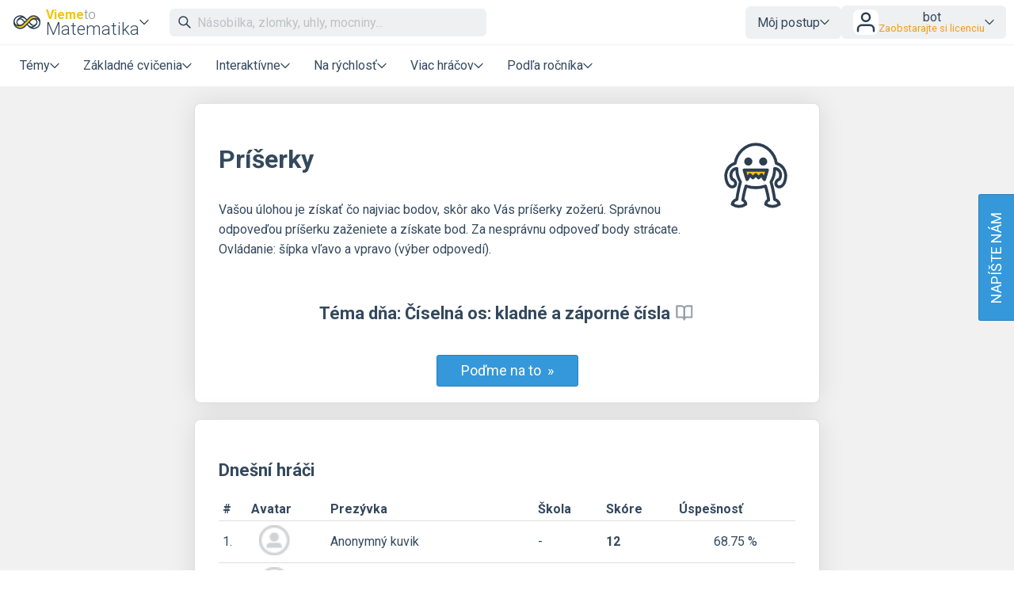

--- FILE ---
content_type: text/html; charset=UTF-8
request_url: https://www.viemematiku.sk/priserky-prehled
body_size: 12695
content:
<!DOCTYPE html>
<html xmlns="http://www.w3.org/1999/xhtml" xml:lang="sk" lang="sk" dir="ltr" ><head>
    <title>Príšerky – Vieme to</title><meta name='description' content='Príšerky – dokážete vyriešiť príklady dostatočne rýchlo na to, aby ste zastavili prílev pravopisných príšeriek?' />
    <meta http-equiv='Content-Type' content='text/html; charset=UTF-8' />
    <meta content='width=device-width, initial-scale=1.0' name='viewport' />    
    <meta property='og:url' content='https://www.viemematiku.sk/priserky-prehled' />
    <meta property='og:title' content='Príšerky – Vieme to'/>
    <meta property='og:image' content='https://www.umimeto.org/asset/global/ogimage/vieme-og-image.png'>
    <meta property='og:image:type' content='image/png'><meta property='og:description' content='Príšerky – dokážete vyriešiť príklady dostatočne rýchlo na to, aby ste zastavili prílev pravopisných príšeriek?' />
    <link href="https://fonts.googleapis.com/css?family=Roboto:300,300i,400,400i,500,500i,700,700i&amp;subset=latin-ext"
          rel="stylesheet">
    <link href="https://fonts.googleapis.com/css2?family=Noto+Color+Emoji&display=swap" rel="stylesheet">
    <link rel='icon' type='image/png' sizes='192x192' href='https://www.umimeto.org/asset/global/img/subject-logos-bitmap/logo-matematika.png'>
        <link rel='icon' type='image/png' sizes='32x32' href='https://www.umimeto.org/asset/global/img/subject-logos-bitmap/logo-matematika-32.png'>
        <link rel='icon' type='image/png' sizes='16x16' href='https://www.umimeto.org/asset/global/img/subject-logos-bitmap/logo-matematika-16.png'>
        <link rel='apple-touch-icon' type='image/png' href='https://www.umimeto.org/asset/global/img/subject-logos-bitmap/logo-matematika-180.png'>
    <link rel="stylesheet" type="text/css" href="/css/header.css?d=18-53-36-24-07-2025">
    <link rel="stylesheet" type="text/css" href="/css/content.css?d=12-08-50-04-01-2026">
    <link rel="stylesheet" type="text/css" href="/css/elements.css?d=21-01-26-06-12-2025">
    <link rel="stylesheet" type="text/css" href="/css/footer.css?d=21-10-11-04-03-2025">
    <link rel="stylesheet" type="text/css" href="/css/texting.css?d=12-08-50-04-01-2026">
    <link rel="stylesheet" type="text/css" href="/css/forms.css?d=00-08-02-09-01-2026">
    <link rel="stylesheet" type="text/css" href="/css/dashboards.css?d=11-19-22-15-07-2025">
    <link rel="stylesheet" type="text/css" href="/css/preview.css?d=12-58-53-19-08-2025">
    <link rel="stylesheet" type="text/css" href="/css/writeus.css?d=11-08-17-30-10-2025">
    <link rel="stylesheet" type="text/css" href="/css/new-menu.css?d=15-02-25-20-09-2025">
    <script type="text/javascript" src="/javascript/jquery-3.5.1.min.js"></script>
    <script defer type="text/javascript" src="/javascript/search.js?d=14-07-49-16-01-2026"></script>
    <script defer type="text/javascript" src="/javascript/new-menu.js?d=08-16-55-15-12-2025"></script>

    <script>
  var system_shortcut = 'vm';  
  var deviceType = 'computer'; var cookieHash = 'cpptrkjyixeytbtfzylkrpfwtxbxhuwk';var user = '1278162';</script>
</head>

<body>
<header>
    <script>var tool_search_page_topic = 'Stránka témy';var tool_search_page_exercise = 'Stránka cvičenia';var tool_search_page = 'Stránka';var tool_search_faq = 'Časté otázky';var tool_search_subject = 'Stránka predmetu';var tool_search_module = 'Výučbový modul';var tool_search_exercise = 'Úloha';var tool_search_printable = 'Materiál na vytlačenie';var tool_search_difficulty = 'úroveň';var tool_search_game = 'Hra';var tool_search_multiplayer = 'Viac hráčov';var final_board_lehka = 'ľahké'; var final_board_stredni = 'stredné'; var final_board_tezka = 'ťažké'; </script>
<!-- NOVÉ MENU -->
<nav class="menu-container ">
  <div class="menu-grid">
    <div class="menu-logo">
      <a class='flex-horizontal ai-center' href='/'><img style='height:36px;' src='https://www.umimeto.org/asset/global/img/logo-matematika.svg' alt='Vieme matiku' /></a><div class='menu-toggler display-only-narrow' type='mobile-subjects'>
        <button class='subject-button' data-href='/'>
        <span class='flex-vertical' style='gap: 4px'>
          <span style='color: var(--yellow); font-weight: bold; font-size: 16px; display: flex; flex-wrap: nowrap; gap: 4px'>Vieme<span style='font-weight: 300; color: #7f8c8d'>to</span></span>
          <span style='white-space: nowrap'>Matematika</span>
        </span>
        </button>
        </div><div class='menu-dropdown-parent display-only-wide menu-subject-choice'>
        <button class='subject-button' data-href='/'>
        <span class='flex-vertical' style='gap: 4px'>
          <span style='color: var(--yellow); font-weight: bold; font-size: 16px; display: flex; flex-wrap: nowrap; gap: 4px'>Vieme<span style='font-weight: 300; color: #7f8c8d'>to</span></span>
          <span style='white-space: nowrap'>Matematika</span>
        </span>
        </button>
        <div class='menu-dropdown-content menu-desktop-subjects-list'><div class='two-columns'><a href='https://www.viemeposlovensky.sk/loginSSO2.php?cookieHash=cpptrkjyixeytbtfzylkrpfwtxbxhuwk'><img class='' src='https://www.umimeto.org/asset/global/img/logo-cestina.svg' />Slovenčina</a><a href='https://www.viemematiku.sk/loginSSO2.php?cookieHash=cpptrkjyixeytbtfzylkrpfwtxbxhuwk'><img class='' src='https://www.umimeto.org/asset/global/img/logo-matematika.svg' />Matematika</a><a href='https://www.viemepoanglicky.sk/loginSSO2.php?cookieHash=cpptrkjyixeytbtfzylkrpfwtxbxhuwk'><img class='' src='https://www.umimeto.org/asset/global/img/logo-anglictina.svg' />Angličtina</a><a href='https://www.viemeinformatiku.sk/loginSSO2.php?cookieHash=cpptrkjyixeytbtfzylkrpfwtxbxhuwk'><img class='' src='https://www.umimeto.org/asset/global/img/logo-informatika.svg' />Informatika</a><a href='https://www.viemeponemecky.sk/loginSSO2.php?cookieHash=cpptrkjyixeytbtfzylkrpfwtxbxhuwk'><img class='' src='https://www.umimeto.org/asset/global/img/logo-nemcina.svg' />Nemčina</a><a href='https://www.viemefakty.sk/biologia/loginSSO2.php?cookieHash=cpptrkjyixeytbtfzylkrpfwtxbxhuwk'><img class='' src='https://www.umimeto.org/asset/global/img/logo-biologie.svg' />Biológia</a><a href='https://www.viemefakty.sk/zemepis/loginSSO2.php?cookieHash=cpptrkjyixeytbtfzylkrpfwtxbxhuwk'><img class='' src='https://www.umimeto.org/asset/global/img/logo-zemepis.svg' />Zemepis</a><a href='https://www.viemefakty.sk/chemia/loginSSO2.php?cookieHash=cpptrkjyixeytbtfzylkrpfwtxbxhuwk'><img class='' src='https://www.umimeto.org/asset/global/img/logo-chemie.svg' />Chémia</a><a href='https://www.viemefakty.sk/fyzika/loginSSO2.php?cookieHash=cpptrkjyixeytbtfzylkrpfwtxbxhuwk'><img class='' src='https://www.umimeto.org/asset/global/img/logo-fyzika.svg' />Fyzika</a></div><span class='divider'></span><a href='https://www.viemeto.org'><img class='' src='https://www.umimeto.org/asset/global/img/logo-umime.svg' /><span><span style='font-weight: bold; color: var(--yellow)'>Vieme</span> <span style='font-weight: 300'>to</span> – hlavná stránka</span></a></div></div>    </div>
    <div class="mobile-subjects">
      <div class='two-columns'><a href='https://www.viemeposlovensky.sk/loginSSO2.php?cookieHash=cpptrkjyixeytbtfzylkrpfwtxbxhuwk'><img class='' src='https://www.umimeto.org/asset/global/img/logo-cestina.svg' />Slovenčina</a><a href='https://www.viemematiku.sk/loginSSO2.php?cookieHash=cpptrkjyixeytbtfzylkrpfwtxbxhuwk'><img class='' src='https://www.umimeto.org/asset/global/img/logo-matematika.svg' />Matematika</a><a href='https://www.viemepoanglicky.sk/loginSSO2.php?cookieHash=cpptrkjyixeytbtfzylkrpfwtxbxhuwk'><img class='' src='https://www.umimeto.org/asset/global/img/logo-anglictina.svg' />Angličtina</a><a href='https://www.viemeinformatiku.sk/loginSSO2.php?cookieHash=cpptrkjyixeytbtfzylkrpfwtxbxhuwk'><img class='' src='https://www.umimeto.org/asset/global/img/logo-informatika.svg' />Informatika</a><a href='https://www.viemeponemecky.sk/loginSSO2.php?cookieHash=cpptrkjyixeytbtfzylkrpfwtxbxhuwk'><img class='' src='https://www.umimeto.org/asset/global/img/logo-nemcina.svg' />Nemčina</a><a href='https://www.viemefakty.sk/biologia/loginSSO2.php?cookieHash=cpptrkjyixeytbtfzylkrpfwtxbxhuwk'><img class='' src='https://www.umimeto.org/asset/global/img/logo-biologie.svg' />Biológia</a><a href='https://www.viemefakty.sk/zemepis/loginSSO2.php?cookieHash=cpptrkjyixeytbtfzylkrpfwtxbxhuwk'><img class='' src='https://www.umimeto.org/asset/global/img/logo-zemepis.svg' />Zemepis</a><a href='https://www.viemefakty.sk/chemia/loginSSO2.php?cookieHash=cpptrkjyixeytbtfzylkrpfwtxbxhuwk'><img class='' src='https://www.umimeto.org/asset/global/img/logo-chemie.svg' />Chémia</a><a href='https://www.viemefakty.sk/fyzika/loginSSO2.php?cookieHash=cpptrkjyixeytbtfzylkrpfwtxbxhuwk'><img class='' src='https://www.umimeto.org/asset/global/img/logo-fyzika.svg' />Fyzika</a></div><span class='divider'></span><a href='https://www.viemeto.org'><img class='' src='https://www.umimeto.org/asset/global/img/logo-umime.svg' /><span><span style='font-weight: bold; color: var(--yellow)'>Vieme</span> <span style='font-weight: 300'>to</span> – hlavná stránka</span></a>    </div>
    <div class="search">
      <span class="display-only-wide">
              <div class="search-field">
        <div class="search-field-inside">
          <img id="search-go" class="svg-icon" src="https://www.umimeto.org/asset/global/img/icons-umime/search.svg" />
          <input id="header-search-input" class="search-input" type="text" placeholder="Násobilka, zlomky, uhly, mocniny..." autofocusa />
          <button id="search-remove"><img  class="svg-icon" src="https://www.umimeto.org/asset/global/img/icons-umime/remove.svg" /></button>
        </div>
        <div id="header-search-results" class="search-results">
        </div>
      </div>      </span>
    </div>
    <div class="mobile-icons-search-hamburger">
      <button id='menu-search-icon'><img src='https://www.umimeto.org/asset/global/img/icons-umime/search.svg' /></button>      <span class='flex-horizontal ai-center hamburger-avatar'><img src='https://www.umimeto.org/asset/global/img/icons-umime/user.svg' /></span><a class='menu-toggler' type='hamburger'><img src='https://www.umimeto.org/asset/global/img/icons-umime/menu-burger.svg'></a>    </div>
    <div class="user-items-account">
      
 <div class='menu-dropdown-parent'>
 <button>Môj postup</button>
 <div class='menu-dropdown-content'><a href='/personal-recommendation'><img class='svg-icon' src='https://www.umimeto.org/asset/global/img/icons-umime/repeat.svg'> Odporúčania</a><a href='/personal-reinforce'><img class='svg-icon' src='https://www.umimeto.org/asset/global/img/icons-umime/rec-strenghten.svg'> Na zopakovanie</a><a href='/personal-mistakes'><img class='svg-icon' src='https://www.umimeto.org/asset/global/img/icons-umime/mistakes.svg'> Nedávne chyby</a>
 </div>
 </div> 
           <div class="menu-dropdown-parent">
      <button class='login-button'>
        <img style="height: 32px; background-color:white; border-radius: var(--unit); padding: 1px" src="https://www.umimeto.org/asset/global/img/icons-umime/user.svg" />

        <span>
        <span>bot</span>
        <span class='menu-text small orange'>Zaobstarajte si licenciu</span>        </span>
      </button>

      <div class="menu-dropdown-content right">
        <a class='to-central' href="https://www.viemeto.org/account-settings">
          <img class="svg-icon" src="https://www.umimeto.org/asset/global/img/icons-umime/user_dark.svg">
          Môj účet        </a>
        <a href="/profile/1278162">
          <img class="svg-icon" src="https://www.umimeto.org/asset/global/img/icons-umime/icon-stats.svg">
          Moja aktivita        </a>
        <a class='to-central' href="https://www.viemeto.org/index.php?p=account-licence-activation-new">
          <img class="svg-icon" src="https://www.umimeto.org/asset/global/img/icons-umime/star_alone.svg">
          Aktivácia licencie        </a>

        <a class="to-central" href="https://www.viemeto.org/student-class-overview">
          <img class="svg-icon" src="https://www.umimeto.org/asset/global/img/icons-umime/class_var2_add.svg">
          Pripojenie žiaka do triedy        </a>

        <a class='to-central' href='https://www.viemeto.org/licence-personal-info'><img class='svg-icon' src='https://www.umimeto.org/asset/global/img/icons-umime/calendar.svg'>Zaobstarajte si licenciu</a>
        
        <span class="divider"></span>
        <a href="/logoutAll.php">
          <img class="svg-icon" src="https://www.umimeto.org/asset/global/img/icons-umime/icon-logout.svg">
          Odhlásiť sa        </a>
      </div>
    </div>
  
    </div>
    <div class="regular-sections">
      
    <div class='menu-dropdown-parent'>
      <button class="toggler-button" class='menu-text'>Témy</button>
    <div class='menu-dropdown-content'>      
      <a href='/cvicenia-aritmetika'><img style='height:25px;' class='' src='https://www.umimeto.org/asset/system/um/img/kc-icon/kc-ikon-aritmetika.svg' alt='Aritmetika' />Aritmetika</a><a href='/cvicenia-zlomky-percenta-desatinne'><img style='height:25px;' class='' src='https://www.umimeto.org/asset/system/um/img/kc-icon/kc-icon-zlomky-procenta.svg' alt='Zlomky, percentá, desatinné čísla' />Zlomky, percentá, desatinné čísla</a><a href='/cvicenia-geometria'><img style='height:25px;' class='' src='https://www.umimeto.org/asset/system/um/img/kc-icon/kc-ikon-geometrie.svg' alt='Geometria' />Geometria</a><a href='/cvicenia-elementarna-algebra'><img style='height:25px;' class='' src='https://www.umimeto.org/asset/system/um/img/kc-icon/kc-ikon-algebra.svg' alt='Elementárna algebra' />Elementárna algebra</a><a href='/cvicenia-funkcie'><img style='height:25px;' class='' src='https://www.umimeto.org/asset/system/um/img/kc-icon/kc-icon-funkce.svg' alt='Funkcie' />Funkcie</a><a href='/cvicenia-jednotky-miery'><img style='height:25px;' class='' src='https://www.umimeto.org/asset/system/um/img/kc-icon/kc-ikon-jednotky.svg' alt='Jednotky, miery' />Jednotky, miery</a><a href='/cvicenia-diskretna-matematika'><img style='height:25px;' class='' src='https://www.umimeto.org/asset/system/um/img/kc-icon/kc-icon-diskretni-matematika.svg' alt='Diskrétna matematika' />Diskrétna matematika</a><a href='/cvicenia-financna-gramotnost'><img style='height:25px;' class='' src='https://www.umimeto.org/asset/system/um/img/kc-icon/kc-icon-finance.svg' alt='Finančná gramotnosť' />Finančná gramotnosť</a><div class='divider'></div>      <a href="/dashboard-topic-overview">Všetky témy</a>
      <a href="/dashboard-news">Novinky</a>
    </div>
    </div>

  
      <div class='menu-dropdown-parent'>
          <button class='menu-text'>Základné cvičenia</button>
          
        <div class='menu-dropdown-content'><a  href='/rozhodovacka'><img src='https://www.umimeto.org/asset/global/img/exercise-icons/icon-rozh-26.svg' alt='Rozhodovačka'>Rozhodovačka</a><a  href='/pexeso'><img src='https://www.umimeto.org/asset/global/img/exercise-icons/icon-pexeso-23.svg' alt='Pexeso'>Pexeso</a><a  href='/odvozovanie'><img src='https://www.umimeto.org/asset/global/img/exercise-icons/icon-chat-41.svg' alt='Krok za krokom'>Krok za krokom</a><a  href='/pocitanie'><img src='https://www.umimeto.org/asset/global/img/exercise-icons/icon-vpis-22.svg' alt='Počítanie'>Počítanie</a><a  href='/slovni-ulohy'><img src='https://www.umimeto.org/asset/global/img/exercise-icons/icon-vpis-22.svg' alt='Slovné úlohy'>Slovné úlohy</a><a  href='/grafar'><img src='https://www.umimeto.org/asset/global/img/exercise-icons/icon-grafar-57.svg' alt='Grafár'>Grafár</a><a  href='/porozumeni'><img src='https://www.umimeto.org/asset/global/img/exercise-icons/icon-cteni-46.svg' alt='Porozumenie'>Porozumenie</a><a  href='/oznacovani'><img src='https://www.umimeto.org/asset/global/img/exercise-icons/icon-oznacovani-73.svg' alt='Označovanie'>Označovanie</a>
        </div>
      </div>
      <div class='menu-dropdown-parent'>
          <button class='menu-text'>Interaktívne</button>
          
        <div class='menu-dropdown-content'><a  href='/presuvanie'><img src='https://www.umimeto.org/asset/global/img/exercise-icons/icon-presouvani-62.svg' alt='Presúvanie'>Presúvanie</a><a  href='/mrizkovana'><img src='https://www.umimeto.org/asset/global/img/exercise-icons/icon-mrizkovana-49.svg' alt='Mriežkovaná'>Mriežkovaná</a><a  href='/rozdelovacka'><img src='https://www.umimeto.org/asset/global/img/exercise-icons/icon-rozdelovacka-28.svg' alt='Rozdeľovačka'>Rozdeľovačka</a><a  href='/kalkulacka'><img src='https://www.umimeto.org/asset/global/img/exercise-icons/icon-kalkulacka-24.svg' alt='Pokazená kalkulačka'>Pokazená kalkulačka</a>
        </div>
      </div>
      <div class='menu-dropdown-parent'>
          <button class='menu-text'>Na rýchlosť</button>
          
        <div class='menu-dropdown-content'><a  href='/roboti'><img src='https://www.umimeto.org/asset/global/img/exercise-icons/icon-roboti-7.svg' alt='Roboti'>Roboti</a><a  href='/strielacka'><img src='https://www.umimeto.org/asset/global/img/exercise-icons/icon-strilecka-8.svg' alt='Strieľačka'>Strieľačka</a><a  href='/priserky-prehled'><img src='https://www.umimeto.org/asset/global/img/exercise-icons/icon-priserky-16.svg' alt='Príšerky'>Príšerky</a>
        </div>
      </div>
      <div class='menu-dropdown-parent'>
          <button class='menu-text'>Viac hráčov</button>
          
        <div class='menu-dropdown-content'><a  href='/preteky'><img src='https://www.umimeto.org/asset/global/img/exercise-icons/icon-zavody-10.svg' alt='Preteky'>Preteky</a><a  href='/uzemia'><img src='https://www.umimeto.org/asset/global/img/exercise-icons/icon-uzemicka-18.svg' alt='Územia'>Územia</a><a  href='/tipovacka'><img src='https://www.umimeto.org/asset/global/img/exercise-icons/icon-tipovacka-59.svg' alt='Tipovačka'>Tipovačka</a><a  href='/timovka'><img src='https://www.umimeto.org/asset/global/img/exercise-icons/icon-tymovka-12.svg' alt='Tímovka'>Tímovka</a>
        </div>
      </div><div class='menu-dropdown-parent'>
              <button class='menu-text'>Podľa ročníka</button>
              
            <div class='menu-dropdown-content'><a href='/matematika-1-rocnik'>1. ročník</a><a href='/matematika-2-rocnik'>2. ročník</a><a href='/matematika-3-rocnik'>3. ročník</a><a href='/matematika-4-rocnik'>4. ročník</a><a href='/matematika-5-rocnik'>5. ročník</a><a href='/matematika-6-rocnik'>6. ročník</a><a href='/matematika-7-rocnik'>7. ročník</a><a href='/matematika-8-rocnik'>8. ročník</a><a href='/matematika-9-rocnik'>9. ročník</a><a href='/matematika-stredna-skola-1'>1. stredná škola</a><a href='/matematika-stredna-skola-2'>2. stredná škola</a><a href='/matematika-stredna-skola-3'>3. stredná škola</a><a href='/matematika-stredna-skola-4'>4. stredná škola</a></div></div>
    </div>
    <div class="writeus">
      <a class='napiste-nam-mobile' href='javascript:void(0)'>Napíšte nám</a>    </div>
  </div>
</nav>

<div class='overlayLayerSearch'><div class='flex-horizontal jc-flex-start ai-center nowrap'><img style='margin:5px; height:32px;' src='https://www.umimeto.org/asset/global/img/logo-matematika.svg' /><input autocomplete='off' id='page-search-input-mobile' class='search-input' type='text' placeholder='Násobilka, zlomky, uhly, mocniny...' autofocus /><span id='mobile-search-cancel' style='padding:7px 7px; background-color:white;'><img style='margin:10px; height:16px;' class='svg-icon' src= 'https://www.umimeto.org/asset/global/img/icons-umime/remove.svg' /></span></div><div id='page-search-results-mobile' class='search-results'></div></div></header>

<div id='content'>
<style>
.content-stripe{
  background-image: url('https://www.umimeto.org/asset/global/img/kniha.png');
  background-position:left bottom;
  background-repeat: no-repeat;
  padding-bottom: 150px;
  max-width: 800px; 
}

#content .content-box .exerciseIcon{
    margin-top: 20px;
    margin-left: 20px;
    height: 100px;
}

</style>
  
<div class='content-stripe'>
<div class='content-box'>


<div class="content-box-tilea flex-horizontal jc-space-between ai-flex-start nowrap">
    <div>
        <h1>Príšerky</h1>
        <p>Vašou úlohou je získať čo najviac bodov, skôr ako Vás príšerky zožerú. Správnou odpoveďou príšerku zaženiete a získate bod. Za nesprávnu odpoveď body strácate. Ovládanie: šípka vľavo a vpravo (výber odpovedí). </p>    </div>
    <img class="exerciseIcon" src="https://www.umimeto.org/asset/global/img/exercise-icons/icon-priserky-16.svg">
</div>

<center><h2>Téma dňa: Číselná os: kladné a záporné čísla <div class='dropdown'>
        <div class='dropbtn'>
            <a href='cvicenia-ciselna-os-cele-cisla'><img src='https://www.umimeto.org/asset/global/img/icons-umime/icon-book-open.svg' style='vertical-align: top; opacity: 0.5; height: 1.2em'></a>
        </div>
        <div class='dropdown-content'  style='min-width: 220px; font-size:14px; font-weight: 400;'>Prejsť na stránku témy</div>
    </div></h2></center><br /><center><a href='/priserky?source=exerciseExplicit' id='start' class='tlacitko large primary'>Poďme na to &nbsp;&raquo;</a></center></div><div class='content-box'><h2>Dnešní hráči</h2><table class='wide hoverable medium'><tr><th>#<th>Avatar<th>Prezývka<th>Škola<th>Skóre<th>Úspešnosť<tr><td>1.<td><img src='https://www.umimeto.org/asset/global/img/uzivatel.png' style='width:40px; margin-left:10px;'><td>Anonymný kuvik<td> - <td><strong>12</strong><td><center>68.75 %</center><tr><td>2.<td><img src='https://www.umimeto.org/asset/global/img/uzivatel.png' style='width:40px; margin-left:10px;'><td>Anonymný sokol<td> - <td><strong>9</strong><td><center>100 %</center><tr><td>3.<td><img src='https://www.umimeto.org/asset/global/img/uzivatel.png' style='width:40px; margin-left:10px;'><td>Anonymný orol<td> - <td><strong>8</strong><td><center>83.33 %</center><tr><td>4.<td><img src='https://www.umimeto.org/asset/global/img/uzivatel.png' style='width:40px; margin-left:10px;'><td>Anonymný trsteniarik<td> - <td><strong>7</strong><td><center>100 %</center><tr><td>5.<td><img src='https://www.umimeto.org/asset/global/img/uzivatel.png' style='width:40px; margin-left:10px;'><td>Anonymný pobrežník<td> - <td><strong>7</strong><td><center>72.73 %</center><tr><td>6.<td><img src='https://www.umimeto.org/asset/global/img/uzivatel.png' style='width:40px; margin-left:10px;'><td>Anonymný ďateľ<td> - <td><strong>1</strong><td><center>50 %</center><tr><td>7.<td><img src='https://www.umimeto.org/asset/global/img/uzivatel.png' style='width:40px; margin-left:10px;'><td>Anonymný dážďovník<td> - <td><strong>1</strong><td><center>100 %</center></table><div class='space'></div><h2>Posledných 7 dní (súčet skóre)</h2><table class='wide hoverable medium'><tr><th>#<th>Avatar<th>Prezývka<th>Škola<th>Skóre<th>Úspešnosť<tr><td>1.<td><img src='https://www.umimeto.org/asset/global/img/dyne_nepruhledne.png' style='width:40px; margin-left:10px;'><td>Harry Potter<td> - <td><strong>181</strong><td><center>79.7 %</center><tr><td>2.<td><img src='https://www.umimeto.org/asset/global/img/avatar_veverka.png' style='width:40px; margin-left:10px;'><td>Timur XXX<td> - <td><strong>146</strong><td><center>75.62 %</center><tr><td>3.<td><img src='https://www.umimeto.org/asset/global/img/avatar_chobotnice.png' style='width:40px; margin-left:10px;'><td>Opravdu zlá chobotnička<td> - <td><strong>141</strong><td><center>79.81 %</center><tr><td>4.<td><img src='https://www.umimeto.org/asset/global/img/VSECHNY_avatary-03.png' style='width:40px; margin-left:10px;'><td>Dominika Cisárová<td> - <td><strong>81</strong><td><center>83.4 %</center><tr><td>5.<td><img src='https://www.umimeto.org/asset/global/img/robot5.png' style='width:40px; margin-left:10px;'><td>Martin Hali<td> - <td><strong>80</strong><td><center>97.62 %</center><tr><td>6.<td><img src='https://www.umimeto.org/asset/global/img/VSECHNY_avatary-08.png' style='width:40px; margin-left:10px;'><td>Mishkin<td> - <td><strong>69</strong><td><center>87.91 %</center><tr><td>7.<td><img src='https://www.umimeto.org/asset/global/img/uzivatel.png' style='width:40px; margin-left:10px;'><td>Anonymný dudok<td> - <td><strong>59</strong><td><center>63.08 %</center><tr><td>8.<td><img src='https://www.umimeto.org/asset/global/img/uzivatel.png' style='width:40px; margin-left:10px;'><td>Anonymný sokol<td> - <td><strong>52</strong><td><center>93.33 %</center><tr><td>9.<td><img src='https://www.umimeto.org/asset/global/img/robot4.png' style='width:40px; margin-left:10px;'><td>Anton Mužík<td> - <td><strong>50</strong><td><center>96.3 %</center><tr><td>10.<td><img src='https://www.umimeto.org/asset/global/img/robot5.png' style='width:40px; margin-left:10px;'><td>Martin Fitko<td> - <td><strong>39</strong><td><center>100 %</center><tr><td>11.<td><img src='https://www.umimeto.org/asset/global/img/uzivatel.png' style='width:40px; margin-left:10px;'><td>Anonymný dudok<td> - <td><strong>37</strong><td><center>89.36 %</center><tr><td>12.<td><img src='https://www.umimeto.org/asset/global/img/uzivatel.png' style='width:40px; margin-left:10px;'><td>Anonymný sokol<td> - <td><strong>34</strong><td><center>70.73 %</center><tr><td>13.<td><img src='https://www.umimeto.org/asset/global/img/robot5.png' style='width:40px; margin-left:10px;'><td>Zuzana Korbášová<td> - <td><strong>32</strong><td><center>92.11 %</center><tr><td>14.<td><img src='https://www.umimeto.org/asset/global/img/uzivatel.png' style='width:40px; margin-left:10px;'><td>Anonymný kuvik<td> - <td><strong>26</strong><td><center>100 %</center><tr><td>15.<td><img src='https://www.umimeto.org/asset/global/img/uzivatel.png' style='width:40px; margin-left:10px;'><td>Anonymný trsteniarik<td> - <td><strong>25</strong><td><center>96.3 %</center><tr><td>16.<td><img src='https://www.umimeto.org/asset/global/img/VSECHNY_avatary-03.png' style='width:40px; margin-left:10px;'><td>Mapy.cz<td>Mozartova 10<td><strong>22</strong><td><center>69.64 %</center><tr><td>17.<td><img src='https://www.umimeto.org/asset/global/img/uzivatel.png' style='width:40px; margin-left:10px;'><td>Anonymný kamenár<td> - <td><strong>21</strong><td><center>100 %</center><tr><td>18.<td><img src='https://www.umimeto.org/asset/global/img/uzivatel.png' style='width:40px; margin-left:10px;'><td>Anonymný tetrov<td> - <td><strong>20</strong><td><center>57.02 %</center><tr><td>19.<td><img src='https://www.umimeto.org/asset/global/img/uzivatel.png' style='width:40px; margin-left:10px;'><td>Anonymný lelek<td> - <td><strong>15</strong><td><center>62.5 %</center><tr><td>20.<td><img src='https://www.umimeto.org/asset/global/img/VSECHNY_avatary-03.png' style='width:40px; margin-left:10px;'><td>Martin<td> - <td><strong>15</strong><td><center>79.17 %</center></table>
</div>
</div></div>

<footer>
<div class='footer-content'>

	<div class='footer-box'>
		<h3>O projekte</h3>		
		<a href="https://www.viemeto.org/zhrnutie-projektu">Stručné predstavenie</a>                
		<a href="https://www.viemeto.org/text-project-authors">Autori projektu</a> 		
		<a href="https://www.viemeto.org/zhrnutie-pedagogicke-vychodiska">Pedagogické východiská</a>
		<a href="https://www.viemeto.org/zhrnutie-vyskum-vieme">Výskum za Vieme to</a>		
					<a href="https://www.viemeto.org/text-project-open-positions">Otvorené pozície</a>
				
				
		<a href="/dashboard-news">Novinky</a>
	</div>

	<div class='footer-box'>
      <h3>Zhrnutie a návody</h3>
      	  	  
                  
                  
	  	  
      
      <a href="https://www.viemeto.org/zhrnutie-pre-ucitelov">Zhrnutie pre učiteľov</a>
      <!--<a href="https://www.viemeto.org/zhrnutie-sposoby-vyuzitia-skoly">Využitie v škole</a>-->
      <a href="https://www.viemeto.org/zhrnutie-osobne-vyuzitie">Vieme to na osobné využitie</a>        
	  <a href="https://www.viemeto.org/zhrnutie-typy-cviceni">Typy cvičení vo Vieme to</a>                    
	  <!--<a href="https://www.viemeto.org/priprava-prijimaci-zkousky">Prijímacie skúšky</a>-->

	  	  <a href='https://www.viemeto.org/navody-uvodny-prehlad'>Návody</a>
	  
	  <a href="https://www.viemeto.org/page-faq-search">Časté otázky</a>			  
	  <a href='https://www.viemeto.org/text-teacher-webinar'>Webináre</a>                 
	</div>

	<div class='footer-box'>
		<h3>Objednávky a využitie</h3>
		<a href="https://www.viemeto.org/licence-personal-info">Objednávka osobnej licencie</a>
		<a href="https://www.viemeto.org/licence-school-info">Objednávka školskej licencie</a>
		<a href="https://www.viemeto.org/text-project-documents">Obchodné podmienky</a>		
		<!--<a href="https://www.umimeto.org/asset/system/ut/docs/Zpracovani_osobnich_udaju.pdf">Spracovanie osobných údajov</a>-->
		<a href='https://www.viemeto.org/text-spracovanie-osobnych-udajov'>Spracovanie osobných údajov</a>                
		<a href="https://www.viemeto.org/text-project-terms-of-use">Podmienky používania</a>
		<a href="https://www.viemeto.org/text-project-contact">Kontakt</a>
	</div>

</div>



<script>
const cyrb53 = function(str, seed = 0) {
   let h1 = 0xdeadbeef ^ seed,
      h2 = 0x41c6ce57 ^ seed;
   for (let i = 0, ch; i < str.length; i++) {
      ch = str.charCodeAt(i);
      h1 = Math.imul(h1 ^ ch, 2654435761);
      h2 = Math.imul(h2 ^ ch, 1597334677);
   }
   h1 = Math.imul(h1 ^ h1 >>> 16, 2246822507) ^ Math.imul(h2 ^ h2 >>> 13, 3266489909);
   h2 = Math.imul(h2 ^ h2 >>> 16, 2246822507) ^ Math.imul(h1 ^ h1 >>> 13, 3266489909);
   return 4294967296 * (2097151 & h2) + (h1 >>> 0);
};

let clientIP = "{3.145.35.221}";
let validityInterval = Math.round (new Date() / 1000 / 3600 / 24 / 4);
let clientIDSource = clientIP + ";" + window.location.host + ";" + navigator.userAgent + ";" + navigator.language + ";" + validityInterval;
let clientIDHashed = cyrb53(clientIDSource).toString(16);

(function(i,s,o,g,r,a,m){i['GoogleAnalyticsObject']=r;i[r]=i[r]||function(){
(i[r].q=i[r].q||[]).push(arguments)},i[r].l=1*new Date();a=s.createElement(o),
m=s.getElementsByTagName(o)[0];a.async=1;a.src=g;m.parentNode.insertBefore(a,m)
})(window,document,'script','//www.google-analytics.com/analytics.js','ga');

ga('create', 'UA-116677107-5', {
   'storage': 'none',
   'clientId': clientIDHashed
});
ga('set', 'anonymizeIp', true);
ga('send', 'pageview');

console.log("Hash id:"+clientIDHashed);

</script>

<!-- Google tag (gtag.js) -->
<script async src="https://www.googletagmanager.com/gtag/js?id=G-W4WZE3DRTN"></script>
<script>
  window.dataLayer = window.dataLayer || [];
  function gtag(){dataLayer.push(arguments);}
  gtag('js', new Date());
  gtag('config', 'G-W4WZE3DRTN',{'anonymize_ip': true, 'client_storage': 'none','client_id': clientIDHashed});
</script></footer><div class="napiste-nam-button">NAPÍŠTE NÁM</div>

<div class="overlayLayer">
    <div id='napiste-nam-2' class='secondary-box'>
      <div class='flex-vertical ai-center'>
        <img src='https://www.umimeto.org/asset/global/img/illustrations/vlastovka.svg' style='width: 300px; height: auto;' />
      <h3 class='my-4 text-center'>Ďakujeme za vašu správu, bola úspešne odoslaná.</h3></div>
      <div class='flex-horizontal jc-flex-end'><button class='tlacitko primary large'>Zatvoriť</button></div>
    </div>
    
    <div id='napiste-nam' class='secondary-box'>
     <div class='inner'>
    <div class='flex-horizontal nowrap gap-1 ai-center mb-4'>
      <div style='flex-grow: 1'>
      <h2 class='m-0'>Napíšte nám</h2></div>
      <img class='close' src='https://www.umimeto.org/asset/global/img/icons/x-cropped.svg' />    
    </div>
    </div> 

    <div class='divider'></div>

    <div class='inner'>
      <span class='mobile-hide'>
      <h3 class='my-2'>Neviete si rady?</h3>
      <p class='mb-1'>Pred položením otázky si, prosím, pozrite návody:</p>
      <div class='flex-horizontal wrap gap-1 mb-4'>
      <a class='tlacitko primary medium' href='https://www.viemeto.org/index.php?p=page-static-page-tutorial&p2=46'>Návody</a>
      </div>
      </span>

      <div class="divider"></div>

      <p>Prosíme, neposielajte otázky na prezradenie riešenia úloh alebo vysvetlenie postupu. Ak hlásite chybu, upresnite, prosím, v čom presne spočíva a pripojte snímku obrazovky.</p>
      
      <h3 class='my-2'>Čoho sa správa týka?</h3>
      <div class='flex-horizontal wrap gap-1'>
      <span class="messageType tlacitko secondary medium" value="other">Odkaz</span>
      <span class="messageType tlacitko secondary medium" value="error-report">Hlásenie chyby</span>
      <span class="messageType tlacitko secondary medium" value="content">Obsah</span>
      <span class="messageType tlacitko secondary medium" value="control">Ovládanie</span>
      <span class="messageType tlacitko secondary medium" value="login">Prihlásenie</span>
      <span class="messageType tlacitko secondary medium" value="licence">Licencia</span>
    </div>  

    <form id='messageArea' style='display:none;' enctype='multipart/form-data'>
      <p class='mt-2 mb-05'>Text správy</p>

      <textarea id='napiste-vzkaz' rows="3"></textarea>
      
      <input type="hidden" id="messageTypeLabel" value="" />

      <div id="file-upload-section" class="d-none">
        <p class='mt-2 mb-0'>Vloženie súborov (voliteľné, max. 3)</p>
        <p class='mt-0 mb-05 gray' style='font-size: 80%'>Povolené sú obrázkové súbory (.jpg, .png, .webp) do celkovej veľkosti 5 MB.</p>

        <div id="drag-drop-area">
          <p class="m-0">Presuňte sem súbory alebo kliknite na výber</p>
          <input type="file" id="napiste-soubor" name="attachments[]" accept=".png,.jpg,.jpeg,.webp" multiple />
        </div>
        <div id="file-list" class="flex-horizontal wrap gap-1 mt-3 mb-4"></div>
      </div>
      
      <p class='mt-2 mb-05'>E-mailová adresa (pre prípadné upresnenie pripomienky či reakciu)</p>      
      <input type="email" id="napiste-email" value='bot' />
      <div class='flex-horizontal mt-3 ai-center jc-flex-end'><span id='napiste-odeslat' class='tlacitko large disabled'>Odoslať</span></div>
    </form>          
    
  </div>
  </div>
  
<!--
  <div id='napiste-nam-search' >
    <h1>Časté otázky</h1>    <span id='write-us-search-faq-results'></span>
  </div>  
  <div class="flex-horizontal jc-center ai-flex-start nowrap">
    </div>
-->    
  

</div>

<style>
  #drag-drop-area {
    border: 1px dashed var(--lightGrayHover);
    border-radius: 8px;
    padding: 20px;
    text-align: center;
    cursor: pointer;
    position: relative;
  }
  #drag-drop-area.dragover, #drag-drop-area:hover {
    border-color: var(--blue);
    background-color: var(--faintBlue);
  }
  #drag-drop-area input[type="file"] {
    position: absolute;
    top: 0;
    left: 0;
    width: 100%;
    height: 100%;
    opacity: 0;
    cursor: pointer;
  } 
  .file-delete {
    width: 16px !important;
    height: 16px !important;
    cursor: pointer;
    opacity: 0.6;
    transition: opacity 0.2s;
  }
  .file-delete:hover {
    opacity: 1;
  }
</style>

<script>
  $(document).ready(function() {
    $('#napiste-vzkaz, #napiste-email').on('input', function() {
      var vzkazValue = $('#napiste-vzkaz').val().trim();
      var emailValue = $('#napiste-email').val().trim();
      var isValidEmail = /^[^\s@]+@[^\s@]+\.[^\s@]+$/.test(emailValue);

      if (vzkazValue !== '' && emailValue !== '' && isValidEmail) {
        $('#napiste-odeslat').removeClass('disabled').addClass('primary').prop('disabled', false);
      } else {
        $('#napiste-odeslat').removeClass('primary').addClass('disabled').prop('disabled', true);
      }
    });

    var dropArea = $('#drag-drop-area');
    var fileInput = $('#napiste-soubor');
    var fileList = $('#file-list');

    dropArea.on('dragenter dragover', function(e) {
      e.preventDefault();
      e.stopPropagation();
      dropArea.addClass('dragover');
    });

    dropArea.on('dragleave', function(e) {
      e.preventDefault();
      e.stopPropagation();
      dropArea.removeClass('dragover');
    });

    dropArea.on('drop', function(e) {
      e.preventDefault();
      e.stopPropagation();
      dropArea.removeClass('dragover');
      
      var files = e.originalEvent.dataTransfer.files;
      fileInput.prop('files', files);
      handleFiles(files);
    });

    fileInput.on('change', function() {
      handleFiles(this.files);
    });

    // Handle file deletion
    $(document).on('click', '.file-delete', function() {
      var indexToRemove = parseInt($(this).data('index'));
      var filesArray = fileInput.filesArray || [];
      
      // Remove the file from the array
      filesArray.splice(indexToRemove, 1);
      fileInput.filesArray = filesArray;
      
      // Create new FileList-like object
      var dt = new DataTransfer();
      for (var i = 0; i < filesArray.length; i++) {
        dt.items.add(filesArray[i]);
      }
      fileInput.files = dt.files;
      
      // Refresh the display
      handleFiles(filesArray);
    });

    function handleFiles(files) {
      fileList.empty();
      if (files.length > 3) {
        alert("Môžete nahrať maximálne 3 súbory.");
        fileInput.val(''); // Clear the input
        return;
      }
      
      // Convert FileList to array and store it
      var filesArray = Array.from(files);
      fileInput.filesArray = filesArray;
      
      for (var i = 0; i < filesArray.length; i++) {
        var fileItem = $('<div class="label flex-horizontal gap-2" data-index="' + i + '">' +
          '<span class="file-name">' + filesArray[i].name + '</span>' +
          '<img class="file-delete" src="https://www.umimeto.org/asset/global/img/icons/x-cropped.svg" data-index="' + i + '" />' +
          '</div>');
        fileList.append(fileItem);
      }
    }
  });
</script>

<script>
var errorBuffer = [];
function logError(error) {
    errorBuffer.push({
        type: error.name,
        message: error.message,
        stack: error.stack,
    });
}
window.addEventListener('error', function (event) { logError(event.error || {message: event.message, name: 'unknown'}); });
window.addEventListener('unhandledrejection', function (event) { logError(event.reason); });

$(document).ready(function() {
    
  $(document).keydown(function(e) {
    if (e.keyCode == 27) { 
      $(".overlayLayer").fadeOut();
    }
  });     
  
  // AT SE NEPROKOPIRUJE DO CVICENI
  $("#napiste-nam").keydown(function(e) {

  	// nove nepovoluji propis vubec zadne klavesy na pozadi KROM ESC
    if (e.keyCode != 27) { 
      e.stopPropagation();
    }

    if ($(".overlayLayer").is(':visible')){
      if (e.keyCode == 37){ // vlevo
        console.log("left ignored");
        e.stopPropagation();
      }
      if (e.keyCode == 39){ // vpravo
        console.log("right ignored");
        e.stopPropagation();
      }      
    }
  });       

$(document).on((deviceType == 'tablet' || deviceType == 'phone') ? 'click' : 'click','.napiste-nam-button',(function(){  
  showOverlay();
}));

$(document).on((deviceType == 'tablet' || deviceType == 'phone') ? 'click' : 'click','.napiste-nam-mobile',(function(){  
  showOverlay();
}));


function showOverlay(){    
  console.log(window.location.href);
  setTimeout(function() { 
    $(".overlayLayer").fadeIn(100);
    document.body.style.overflow = "hidden";
  }, 0);
    
}

$(document).on('click','.close',(function(){   
   $(".overlayLayer").fadeOut();
   document.body.style.overflow = "auto";
}));

$(document).on('click','.messageType',(function(){   

    var messageType = $(this).attr("value");
    var messageTypeText = $(this).text().trim();
    
    $('.messageType').each(function() { 
      if ($(this).attr("value") != messageType){
        $(this).removeClass("selected");
      }
    });
    $(this).addClass("selected");        
    $(".toggleInfo").hide();    
    // $(".toggleInfo."+$(this).attr("value")).toggle();
    
    $("#messageArea").show();    
    
    // Store the button text in hidden input
    $('#messageTypeLabel').val(messageTypeText);
    
    // Show/hide file upload section based on messageType
    if (messageType === 'other') {
      $('#file-upload-section').addClass('d-none');
    } else {
      $('#file-upload-section').removeClass('d-none');
    }

}));

document.addEventListener('click', function(event) {
    const overlayLayer = document.querySelector([".overlayLayer"]);
    const overlayLayerContents = document.getElementById('napiste-nam');

    if (overlayLayer.contains(event.target) && !overlayLayerContents.contains(event.target)) {
      $(".overlayLayer").fadeOut();
      document.body.style.overflow = "auto";
    }
  });

$(document).on('click','#napiste-odeslat',(function(){    
  if ($(this).prop('disabled') == false){
    var www = (window.history.state && window.history.state.fullUrl) || window.location.href;
    var vzkaz = $('#napiste-vzkaz').val(); 
    var email = $('#napiste-email').val();  
    var messageType = $('.messageType.selected').attr("value");
    var messageTypeLabel = $('#messageTypeLabel').val();
    var user = '1278162';
    var cookieHash = 'cpptrkjyixeytbtfzylkrpfwtxbxhuwk';
    var type = 'bot' ;
    var errBfr = JSON.stringify(errorBuffer);
    
    // Create FormData object for file upload
    var formData = new FormData();
    formData.append('vzkaz', vzkaz);
    formData.append('email', email);
    formData.append('www', www);
    formData.append('user', user);
    formData.append('cookieHash', cookieHash);
    formData.append('type', type);
    formData.append('messageType', messageType);
    formData.append('messageTypeLabel', messageTypeLabel);
    formData.append('errorBuffer', errBfr);
    
    // Add files if selected
    var fileInput = $('#napiste-soubor')[0];
    if (fileInput.files.length > 0) {
        if (fileInput.files.length > 3) {
            alert("Môžete nahrať maximálne 3 súbory.");
            return;
        }
        for (var i = 0; i < fileInput.files.length; i++) {
            formData.append('attachments[]', fileInput.files[i]);
        }
    }

    $.ajax({url: '/ajax/logFeedback.php',
      type: 'POST',
      data: formData,
      processData: false,
      contentType: false,
        success: function(data) {
          console.log('Server response:', data);
          
          // Clear the form
          $('#napiste-vzkaz').val("");
          $('#napiste-soubor').val("");
          $('#file-list').empty();
          
          // Show success message
          $('#napiste-nam').hide();
          $('#napiste-nam-2').show();
          
          // Hide overlay after 6 seconds
          setTimeout(function() {                                    
            $(".overlayLayer").fadeOut();
            
            setTimeout(function() {
              $('.messageType').removeClass("selected");              
              $('#napiste-nam').show();
              $(".toggleInfo").hide();
              $("#messageArea").hide();
              $('#napiste-nam-2').hide();
              document.body.style.overflow = "auto";
            }, 1000);
          }, 6000);
        },
        error: function(xhr, status, error) {
          console.error('Upload error:', status, error);
          console.error('Response:', xhr.responseText);
          console.error('Status code:', xhr.status);
          
          var errorMsg = 'Chyba při odesílání: ' + error;
          if (xhr.responseText) {
            try {
              var response = JSON.parse(xhr.responseText);
              if (response.error) {
                errorMsg = 'Chyba: ' + response.error;
              }
            } catch(e) {
              errorMsg += '\n\nServer response: ' + xhr.responseText.substring(0, 200);
            }
          }
          alert(errorMsg);
        }
    });
  }else{
    console.log("prvne vypln");
  }
}));
});

</script>
<!--USER: 1278162 -->
<!--ANSWERS: 5/1000 -->
<!--LICENCE: none -->
<!--FAMILY: 0 -->
<!--FAMMEM: 0 -->
<!--FAMADM: 0 -->
<!--SCHOOL: 0 -->
<!--SCHOOL LICENCE: none -->
<!--School students: 0 -->
<!--School limit: 0 -->
<!--SERVER LOAD: 0 -->
<!--FILTER SUBJECT: -1 -->
<!--TIME: 0.063421964645386-->

</body>
</html>


--- FILE ---
content_type: text/css
request_url: https://www.viemematiku.sk/css/preview.css?d=12-58-53-19-08-2025
body_size: 9261
content:
#content .preview-box-png{    
  background-color: white;      
  border-radius:5px;
  padding:0px; 
  margin-left: 5px;
  margin-right: 5px;
  margin-bottom: 30px;  
  text-align: left;  
  min-width: 300px;
  max-width: 300px;
  max-height: 208px; 
  display: inline-block;  
  cursor: pointer;
  border: 1px solid #D9D9D9;      
  box-shadow: 0px 0px 5px 0px rgba(0,0,0,0.05);
  color: var(--black);     
  overflow:hidden;      
}

@media screen and (max-width: 550px) {
  #content .preview-box-png{    
    margin-bottom: 10px;
  }
}
#content .preview-box-png .upper-bar{
  min-height: 52px;
  padding: 5px 3px;  
  display: flex;
  flex-direction: row;
  justify-content: space-between;
  align-items: center;
  background-color: var(--yellow);
  background-color: var(--faintYellow);  
  background-color: #F5F5F5;    
}

#content .preview-box-png .upper-bar span{
  overflow: hidden; 
}

#content .preview-box-png .upper-bar.line{
  border-bottom: 1px solid #D9D9D9;      
}

#content .preview-box-png.without-image .upper-bar {
  border-bottom: none;
  height: 63px;
}

#content .preview-box-png .upper-bar img{  
  height:35px; 
  margin:0px;
  margin-right:7px;  
  margin-top:3px;
  margin-bottom:3px;
  flex-shrink: 0;
}

#content .preview-box-png .upper-bar medal img{  
  height: auto;
}
#content .preview-box-png .upper-bar medal{  
  flex-shrink: 0; margin-left: 10px;
}

#content .preview-box-png .upper-bar h3{  
  margin:0px;
  font-size: 15px;
  text-overflow: ellipsis; white-space: nowrap; overflow: hidden;
}

#content .preview-box-png .upper-bar p{    
  font-size: 13px;
  color: var(--grayHover);
  margin:0px;
  margin-top:1px;
  line-height: 1em;
}


#content .preview-box-png img{
  max-height: 220px;  
  max-width: 100%;
  margin:5px 5px;
  margin-bottom: 0px;
  border-radius: 5px;
  display: block;  
}

#content .preview-box-png object{
  max-height: 220px;  
  max-width: 100%;  
  margin:5px 5px;
  margin-bottom: 0px;
  border-radius: 5px;
  display: block;    
}

#content .preview-box-png object img{
  margin:0px 0px;
}

#content .preview-box-png:hover{
  text-decoration: none;       
  box-shadow: 0px 0px 10px 0px rgba(0,0,0,0.12);
  border: 1px solid var(--gray);
}

#content .preview-box{    
  background-color: white;
  border-radius:5px;
  padding:10px;
  text-align: center;  
  /* min-width: 450px;
  max-width: 450px; */
  /* display: inline-block; */
  cursor: pointer;
  border: 0px solid #e7e9ea;      
  box-shadow: 0px 0px 24px 0px rgba(0,0,0,0.05);
  color: var(--black);   
  max-height: 420px;
  overflow: hidden;
  position: relative;
  container-type: inline-size;
}


#content .preview-box ul:has(li:only-child){padding: 0;}

#content .preview-box li:only-child{    
  list-style-type: none;
}

.preview-box.fader::after {
    content: '';
    position: absolute;
    bottom: 0px;
    left: 0;
    width: 100%;
    height: 50px;
    background: linear-gradient(to bottom, transparent 0%, white 80%);
    display: block;
}

.preview-shadow {box-shadow: 0px 0px 24px 0px rgba(0,0,0,0.05);}


#content .preview-box h3{
  margin-top:20px;
}

#content .preview-box ul{    
  text-align: left;
}

#content .preview-box fade{
	display: block;
      /* border: 0px solid #e7e9ea;      
      mask-image: linear-gradient(180deg, #000 360px, transparent 400px);  
      -webkit-mask-image: linear-gradient(180deg, #000 360px, transparent 400px);       */
}

#content .preview-box code{    
  font-size: 14px;
}

#content .preview-box:hover{
  text-decoration: none;     
  box-shadow: 0px 0px 16px 0px rgba(0,0,0,0.12); 
}

#content .preview-box img{
  /*max-height: 120px;*/
  max-height: 180px;  
  max-width: 85%;  
  margin:5px 5px;
  border-radius: 5px;
  display: block;
  margin:auto;
}

#content .preview-box ul img{
  max-height: 50px;
  max-width: 85%;  
  margin:5px 5px;
  border-radius: 5px;
  display: block;
  margin: auto;
}

#content .preview-box .card{

  display: inline-block;  
  vertical-align: middle;     
  margin: 5px; 
  padding:10px; 
  min-width: 130px;
  margin-bottom:0px;
  margin-top:9px;  
  
  font-size: 18px;    
  font-weight: 400;        
  text-align: center;  
  background-color: white;
  color: var(--black);
      
  border: 1px solid #7f8c8d;
  border-radius:2px;

  /* NOVE ROZSIRENI NA BILOU */
  border-radius:6px;
  border: 2px solid white;
  margin: 10px;
  box-shadow: 0px 0px 32px 0px rgba(0,0,0,0.1);  
      
}

#content .emoji {
  font-family: "Noto Color Emoji";
}

/* PREKLADATEL */
#content input.answer{
  display: block;
  margin:5px auto;
  width:200px;
  min-width:200px;
  height: 40px;    
  font-size: 28px;
  line-height: 1.4em;      
  font-weight: 400;
  padding:5px 15px;  
  color: var(--black);
}

/* VPISOVACKA, SLOVNI ULOHUY */
#content input.answerInline{
  display: inline-block;
  width: 60px;
  min-width: 60px;
  line-height: 1em;  
  padding:3px;
  margin:3px 3px;  
  cursor: pointer;  
  color: var(--black);
}

/* PRO ROZRAZOVACKU */
#content .column{
  font-size: 16px;  
  height: 130px;
  min-width: 80px;
  max-width: 120px;  
  line-height: 130%;
  display: inline-block;  
  padding:5px 7px;
  margin: 5px 5px;      
  background-color: #f2f4f9;
  border-radius: 6px;
  vertical-align: bottom;
}

/* BUBLINY PRO ROZRAZOVACKU A STAVBU VET */
#content .buble{
  font-size: 20px;  
  line-height: 130%;
  display: inline-block;  
  padding:1px 7px;
  margin: 3px 3px;
  border: 3px solid transparent;
  border-radius: 6px;
  background-color: #3498db;
  color:white;
}

/* PRO STAVBU VET */
#content .bubleSentence{
  font-size: 20px;  
  line-height: 130%;
  width: 100px;
  display: inline-block;  
  padding:1px 7px;
  margin: 3px 1px;
  border: 3px solid transparent;
  border-radius: 6px;
  background-color: #ecf0f1;
}


/* DIKTATY */
#content .bubleDictate{
  font-size: 20px;    
  line-height: 1.0em;
  width: 50px;
  display: inline-block;
  margin: 1px 5px;
  border: 3px solid transparent;
  border-radius: 6px;
  background-color: #ecf0f1;
}


/* PEXESO */
#content table.pexeso{
  display: inline-block;
  margin-top:10px; 
}

#content table.pexeso td{  
  margin:1px;
  border:0px;   
}

#content .pexesoCard{    
  width:90px;  
  height: 60px; 
  background-color: white;
  color: #34495E;     
  font-size: 14px;  
  display: inline-flex;  
  justify-content: center;  
  align-items: center;
  border: 1px solid #ededef;
  overflow: hidden;
}

#content .pexesoCard.suda{    
  color:var(--blueHover);
}

#content .pexesoCard.licha{
  color:var(--orangeHover);
}

#content .pexesoCard img{
  max-width: 90%;
  max-height: 80%;    
}

#content .pexesoCard .map svg{
  max-height: 80px;
  max-width: 80px;
  width: auto;
}

#exercise .pexesoCard .vzorec{
  font-size: 10px;
}


/* OTAZKY */
#content .otazkyVariant{  
  font-size: 18px;
  color: #34495e;
  background-color: white;
  padding: 15px;
  border:1px solid #dfe6e9;
  border-radius:3px;
  margin-bottom:0px;
  margin-top:10px;
  display: inline-block;
  text-align: left;
  width: 95%;
}

/* CHAT */
#content .chat{    
  display: flex;
  justify-content: flex-start;
  align-items: flex-start;    
  margin:5px;  
}

#content .chat img{    
/*  height: 35px; */    
  width: auto;
  margin:0px;
}

#content .personA, #exercise .personB{
  margin-left: 5px;  
  border-radius: 6px;  
  color:white;
  padding:6px 10px;
  line-height: 1.2em;
}

#content .personA{
  color:white;
  background-color: #3897d9;  
}

#content .personB{
  color:white;  
  background-color: #35cc73;     
}

#content .personA.pure{  
  border-radius: 5px;  
  color:#2c3e50;   
  background-color: #d8e5ef;  
}

#content .personB.pure{
  border-radius: 5px;  
  color:#2c3e50;   
  background-color: white; 
  margin-top: 15px;
  margin-bottom: 15px;
}

/* POSLECH SLOVICEK */
#content .poslechSlovicekCard{    
  width:90px;  
  height: 90px; 
  background-color: white;
  color: #34495E;     
  font-size: 14px;  
  display: inline-flex;  
  flex-direction: column;
  justify-content: center;  
  align-items: center;
  border: 1px solid #ededef;
}

#content .poslechSlovicekCard img{
  max-width: 90%;
  max-height: 80%;    
}


/* TETRIS */
#content .block{  
  width:136px;    /* byvalo 140 kuvli faktum vetis */
  border-radius: 6px;

  padding-left:0px;
  padding-right:0px;
  white-space: nowrap;   
  border: 1px solid white;
  font-size: 16px;
  height: 45px;
  line-height: 45px;  
  display: inline-block;    
}

#content .block.new{    
  color:white;  
  box-shadow: 3px 3px 3px 0px rgba(0,0,0,0.15);  
  border-color:transparent;  
  background: linear-gradient(to right, #fe9a27, #feb52a 100%);
}

#content .void{
  background-color: transparent;
  border-color:transparent;
}


#content .category{
  background-color: #e0e6eb;
  font-weight: bold;
}

/* ROZBORY */
#content .marker{
  font-size: 18px;    
  display: inline-block;  
  padding:5px 10px;
  margin: 5px;
  border: 1px solid #ededef;
  border-radius: 6px;
  color: white;
}

/* PREBIJIME */
#content .chunkText{ background-color: white; }
#content .character{ background-color: white; }
#content .marker { color: white; }


/********************** MOBILNI VERZE *****************************/

@media screen and (max-width: 550px) {

  #content .preview-box{  
    min-width: 200px;
  }
}


--- FILE ---
content_type: image/svg+xml
request_url: https://www.umimeto.org/asset/global/img/icons-umime/icon-book-open.svg
body_size: 3713
content:
<?xml version="1.0" encoding="UTF-8" standalone="no"?>
<!-- Created with Inkscape (http://www.inkscape.org/) -->

<svg
   xmlns:dc="http://purl.org/dc/elements/1.1/"
   xmlns:cc="http://creativecommons.org/ns#"
   xmlns:rdf="http://www.w3.org/1999/02/22-rdf-syntax-ns#"
   xmlns:svg="http://www.w3.org/2000/svg"
   xmlns="http://www.w3.org/2000/svg"
   xmlns:sodipodi="http://sodipodi.sourceforge.net/DTD/sodipodi-0.dtd"
   xmlns:inkscape="http://www.inkscape.org/namespaces/inkscape"
   width="7.9375014mm"
   height="7.9375005mm"
   viewBox="0 0 7.9375014 7.9375005"
   version="1.1"
   id="svg2275"
   inkscape:version="0.92.5 (0.92.5+68)"
   sodipodi:docname="icon-book-open.svg">
  <defs
     id="defs2269" />
  <sodipodi:namedview
     id="base"
     pagecolor="#ffffff"
     bordercolor="#666666"
     borderopacity="1.0"
     inkscape:pageopacity="0.0"
     inkscape:pageshadow="2"
     inkscape:zoom="3.959798"
     inkscape:cx="-57.407542"
     inkscape:cy="-49.302014"
     inkscape:document-units="mm"
     inkscape:current-layer="layer1"
     showgrid="false"
     fit-margin-top="0"
     fit-margin-left="0"
     fit-margin-right="0"
     fit-margin-bottom="0"
     inkscape:window-width="1600"
     inkscape:window-height="851"
     inkscape:window-x="0"
     inkscape:window-y="25"
     inkscape:window-maximized="1" />
  <metadata
     id="metadata2272">
    <rdf:RDF>
      <cc:Work
         rdf:about="">
        <dc:format>image/svg+xml</dc:format>
        <dc:type
           rdf:resource="http://purl.org/dc/dcmitype/StillImage" />
        <dc:title></dc:title>
      </cc:Work>
    </rdf:RDF>
  </metadata>
  <g
     inkscape:label="Layer 1"
     inkscape:groupmode="layer"
     id="layer1"
     transform="translate(-73.894348,-40.543156)">
    <g
       style="fill:none;stroke:#2c3e50;stroke-width:2.26596665;stroke-linecap:round;stroke-linejoin:round;stroke-miterlimit:4;stroke-dasharray:none"
       id="g10253-1-2-3"
       transform="matrix(0.29174144,0,0,0.29207865,74.362212,41.009063)"
       inkscape:export-filename="/home/xpelanek/gitlab/umime-content/common/ilustrations/export/icon-book-open.png"
       inkscape:export-xdpi="499.20001"
       inkscape:export-ydpi="499.20001">
      <path
         id="path10239-8-2-6"
         d="m 2,3 h 6 a 4,4 0 0 1 4,4 V 21 A 3,3 0 0 0 9,18 H 2 Z"
         inkscape:connector-curvature="0"
         style="stroke:#2c3e50;stroke-width:2.26596665;stroke-miterlimit:4;stroke-dasharray:none" />
      <path
         id="path10241-7-6-1"
         d="m 22,3 h -6 a 4,4 0 0 0 -4,4 v 14 a 3,3 0 0 1 3,-3 h 7 z"
         inkscape:connector-curvature="0"
         style="stroke:#2c3e50;stroke-width:2.26596665;stroke-miterlimit:4;stroke-dasharray:none" />
    </g>
    <rect
       style="color:#000000;clip-rule:nonzero;display:inline;overflow:visible;visibility:visible;opacity:1;isolation:auto;mix-blend-mode:normal;color-interpolation:sRGB;color-interpolation-filters:linearRGB;solid-color:#000000;solid-opacity:1;vector-effect:none;fill:none;fill-opacity:1;fill-rule:nonzero;stroke:none;stroke-width:0.13229166;stroke-linecap:butt;stroke-linejoin:miter;stroke-miterlimit:4;stroke-dasharray:none;stroke-dashoffset:0;stroke-opacity:1;marker:none;marker-start:none;marker-mid:none;marker-end:none;color-rendering:auto;image-rendering:auto;shape-rendering:auto;text-rendering:auto;enable-background:accumulate"
       id="rect10671-0-7-6"
       width="7.9375014"
       height="7.9375005"
       x="73.894348"
       y="40.543156"
       inkscape:export-filename="/home/xpelanek/gitlab/umime-content/common/ilustrations/export/icon-book-open.png"
       inkscape:export-xdpi="499.20001"
       inkscape:export-ydpi="499.20001" />
  </g>
</svg>


--- FILE ---
content_type: image/svg+xml
request_url: https://www.umimeto.org/asset/global/img/icons-umime/search.svg
body_size: 2922
content:
<?xml version="1.0" encoding="UTF-8" standalone="no"?>
<!-- Created with Inkscape (http://www.inkscape.org/) -->

<svg
   xmlns:dc="http://purl.org/dc/elements/1.1/"
   xmlns:cc="http://creativecommons.org/ns#"
   xmlns:rdf="http://www.w3.org/1999/02/22-rdf-syntax-ns#"
   xmlns:svg="http://www.w3.org/2000/svg"
   xmlns="http://www.w3.org/2000/svg"
   xmlns:sodipodi="http://sodipodi.sourceforge.net/DTD/sodipodi-0.dtd"
   xmlns:inkscape="http://www.inkscape.org/namespaces/inkscape"
   width="8.0697927mm"
   height="8.0697918mm"
   viewBox="0 0 8.0697927 8.0697918"
   version="1.1"
   id="svg8023"
   inkscape:version="0.92.5 (2060ec1f9f, 2020-04-08)"
   sodipodi:docname="search.svg">
  <defs
     id="defs8017" />
  <sodipodi:namedview
     id="base"
     pagecolor="#ffffff"
     bordercolor="#666666"
     borderopacity="1.0"
     inkscape:pageopacity="0.0"
     inkscape:pageshadow="2"
     inkscape:zoom="5.6"
     inkscape:cx="-25.480394"
     inkscape:cy="-14.21027"
     inkscape:document-units="mm"
     inkscape:current-layer="layer1"
     showgrid="false"
     fit-margin-top="0"
     fit-margin-left="0"
     fit-margin-right="0"
     fit-margin-bottom="0"
     inkscape:pagecheckerboard="true"
     inkscape:window-width="1920"
     inkscape:window-height="1016"
     inkscape:window-x="0"
     inkscape:window-y="27"
     inkscape:window-maximized="1" />
  <metadata
     id="metadata8020">
    <rdf:RDF>
      <cc:Work
         rdf:about="">
        <dc:format>image/svg+xml</dc:format>
        <dc:type
           rdf:resource="http://purl.org/dc/dcmitype/StillImage" />
        <dc:title></dc:title>
      </cc:Work>
    </rdf:RDF>
  </metadata>
  <g
     inkscape:label="Layer 1"
     inkscape:groupmode="layer"
     id="layer1"
     transform="translate(-86.679391,-119.852)">
    <g
       id="g1678-3"
       transform="matrix(1.3116062,0,0,1.3116064,-349.622,-189.53058)"
       style="stroke-width:0.76242393">
      <circle
         inkscape:export-ydpi="499.20001"
         inkscape:export-xdpi="499.20001"
         inkscape:export-filename="/home/xpelanek/gitlab/umime-content/common/ilustrations/export/icon-search.png"
         id="circle11396-9-6-6"
         r="1.8215331"
         cy="238.39586"
         cx="335.16177"
         style="fill:none;stroke:#2c3e50;stroke-width:0.50431162;stroke-linecap:round;stroke-linejoin:round;stroke-miterlimit:4;stroke-dasharray:none" />
      <line
         inkscape:export-ydpi="499.20001"
         inkscape:export-xdpi="499.20001"
         inkscape:export-filename="/home/xpelanek/gitlab/umime-content/common/ilustrations/export/icon-search.png"
         id="line11398-0-5-7"
         y2="239.75067"
         x2="336.5166"
         y1="241.33682"
         x1="338.10275"
         style="fill:none;stroke:#2c3e50;stroke-width:0.50431162;stroke-linecap:round;stroke-linejoin:round;stroke-miterlimit:4;stroke-dasharray:none" />
    </g>
  </g>
</svg>


--- FILE ---
content_type: application/javascript
request_url: https://www.viemematiku.sk/javascript/search.js?d=14-07-49-16-01-2026
body_size: 14034
content:
function _0x3bae(_0x179083,_0xde3502){var _0x1ceaa1=_0x1cea();return _0x3bae=function(_0x3baeca,_0x2aa9e8){_0x3baeca=_0x3baeca-0xf2;var _0x2b220c=_0x1ceaa1[_0x3baeca];return _0x2b220c;},_0x3bae(_0x179083,_0xde3502);}function _0x1cea(){var _0x32b83f=['trim','href','set','ctrlKey','<div\x20class=\x27search-item-text\x27>','exercises','exerciseName','getElementById','249tgrLFN','#search-item','\x20∙\x20','getTime','topic','reduce','<a\x20\x20\x20id=\x27search-item','contains','evaluation','hide','18IbUUPw','min','<a\x20style=\x27margin-bottom:10px;\x27\x20class=\x27exercise-button\x20small\x27\x20href=\x27','147950bpraiH','push','printable','show','urlShortcut','page-search-input','has','&user=','val','subjectImg','11714527VOIjAQ','<h2>','removeClass','classList','<img\x20class=\x27subjectLogo\x27\x20src=\x27','length','</span></div></span>','&time=','1904825Pgkfuc','exercise','page-search-results-mobile-content','/ajax/searchProxy.php?system=','page-search-results-mobile','click','295049VVIYqK','4kZaerU','module','static_page','shift','grade','\x27\x20/>','focus','6DcBZqX','description','<h3>Jak\x20si\x20můžete\x20téma\x20procvičit?</h3>','</span>','<a\x20id=\x27search-item','\x20&nbsp;','886781qSvFaY','</a>','.search-input','<span\x20class=\x27flex-horizontal\x20jc-flex-start\x20ai-flex-start\x20no-wrap\x27>','max','5831064LXmZmL','selected','none','&cookieHash=','</div>','\x27\x20class=\x27search-item\x27\x20href=\x27','location','displaying\x20searchbox','.search-item','36376HIYvkC','page-search-input-mobile','subject','addClass','<div\x20class=\x27content-color-box\x20gray\x27>','.search-results','url','html','<img\x20src=\x27','#search-remove','each','\x27\x20/></a>','img','log','flex','getJSON','keyCode','target','ready','offsetParent','?source=search\x27>','Cached\x20result\x20','page','faq','\x27\x20/><div\x20class=\x27search-item-text\x27>','type','display','#page-search-box','search-remove','name','medalBased','attr','addEventListener','style','<br\x20/><span>'];_0x1cea=function(){return _0x32b83f;};return _0x1cea();}var _0x52105e=_0x3bae;(function(_0x256fda,_0x562af9){var _0x44e057=_0x3bae,_0xad5813=_0x256fda();while(!![]){try{var _0x4af012=-parseInt(_0x44e057(0x11a))/0x1*(-parseInt(_0x44e057(0x11b))/0x2)+parseInt(_0x44e057(0xf5))/0x3*(-parseInt(_0x44e057(0x136))/0x4)+parseInt(_0x44e057(0x114))/0x5+-parseInt(_0x44e057(0x122))/0x6*(parseInt(_0x44e057(0x128))/0x7)+-parseInt(_0x44e057(0x12d))/0x8+-parseInt(_0x44e057(0xff))/0x9*(parseInt(_0x44e057(0x102))/0xa)+parseInt(_0x44e057(0x10c))/0xb;if(_0x4af012===_0x562af9)break;else _0xad5813['push'](_0xad5813['shift']());}catch(_0x24b3be){_0xad5813['push'](_0xad5813['shift']());}}}(_0x1cea,0x60b1e));var headerSearchOffset=-0x1;let debounceTimeout,lastKeyPressTime=0x0,keyPressTimestamps=[],keyPressIntervals=[],debounceInterval=0x190,averageInterval;$(document)[_0x52105e(0x148)](function(){var _0x5d9d05=_0x52105e;$(document)['on']('keyup',_0x5d9d05(0x12a),function(_0xc4a8b2){var _0x2c3ca4=_0x5d9d05;$(this)['val']()[_0x2c3ca4(0x111)]>0x0?document[_0x2c3ca4(0xf4)](_0x2c3ca4(0x152))[_0x2c3ca4(0x157)][_0x2c3ca4(0x150)]=_0x2c3ca4(0x144):document[_0x2c3ca4(0xf4)](_0x2c3ca4(0x152))[_0x2c3ca4(0x157)][_0x2c3ca4(0x150)]='none';_0xc4a8b2[_0x2c3ca4(0x146)]==0x1b&&$(_0x2c3ca4(0x13b))[_0x2c3ca4(0xfe)]();_0xc4a8b2['keyCode']==0x26&&(console[_0x2c3ca4(0x143)]('up'),headerSearchOffset--,headerSearchOffset<-0x1&&(headerSearchOffset=-0x1),$(_0x2c3ca4(0x135))[_0x2c3ca4(0x10e)](_0x2c3ca4(0x12e)),$('#search-item'+headerSearchOffset)[_0x2c3ca4(0x139)](_0x2c3ca4(0x12e)));_0xc4a8b2['keyCode']==0x28&&(console[_0x2c3ca4(0x143)]('down'),headerSearchOffset++,headerSearchOffset>0xa&&(headerSearchOffset=0xa),$('.search-item')[_0x2c3ca4(0x10e)]('selected'),$(_0x2c3ca4(0xf6)+headerSearchOffset)[_0x2c3ca4(0x139)](_0x2c3ca4(0x12e)));if(_0xc4a8b2[_0x2c3ca4(0x146)]==0xd){console[_0x2c3ca4(0x143)]('enter');var _0x4d34a9=$('.search-item.selected')[_0x2c3ca4(0x155)]('id');_0x4d34a9!=undefined&&(window[_0x2c3ca4(0x133)][_0x2c3ca4(0x15a)]=$('#'+_0x4d34a9)[_0x2c3ca4(0x155)]('href'));}if(_0xc4a8b2['keyCode']!=0xd&&_0xc4a8b2[_0x2c3ca4(0x146)]!=0x26&&_0xc4a8b2[_0x2c3ca4(0x146)]!=0x28&&_0xc4a8b2[_0x2c3ca4(0x146)]!=0x1b&&_0xc4a8b2[_0x2c3ca4(0x146)]!=0x27&&_0xc4a8b2[_0x2c3ca4(0x146)]!=0x25&&!_0xc4a8b2[_0x2c3ca4(0x15c)]){headerSearchOffset=-0x1;const _0x1215e8=new Date()[_0x2c3ca4(0xf8)]();keyPressTimestamps['push'](_0x1215e8);keyPressTimestamps[_0x2c3ca4(0x111)]>0x5&&keyPressTimestamps[_0x2c3ca4(0x11e)]();if(keyPressTimestamps[_0x2c3ca4(0x111)]>=0x2){const _0x40c18b=keyPressTimestamps[keyPressTimestamps[_0x2c3ca4(0x111)]-0x1],_0x5dade=keyPressTimestamps[keyPressTimestamps[_0x2c3ca4(0x111)]-0x2];keyPressIntervals[_0x2c3ca4(0x103)](_0x40c18b-_0x5dade),keyPressIntervals[_0x2c3ca4(0x111)]>0x5&&keyPressIntervals[_0x2c3ca4(0x11e)]();}keyPressIntervals['length']>0x0&&(averageInterval=keyPressIntervals[_0x2c3ca4(0xfa)]((_0x1ee179,_0x540b26)=>_0x1ee179+_0x540b26,0x0)/keyPressIntervals[_0x2c3ca4(0x111)],_0xc4a8b2[_0x2c3ca4(0x146)]===0x20&&(averageInterval+=0x12c),debounceInterval=Math[_0x2c3ca4(0x100)](Math[_0x2c3ca4(0x12c)](averageInterval+0x15e,0x190),0x9c4));var _0x4d6fc2=$(this)['val']();clearTimeout(debounceTimeout),_0x4d6fc2['length']>=0x3&&(debounceTimeout=setTimeout(()=>{getSearchResults($(this)['attr']('id'));},debounceInterval));}}),$(document)['on'](_0x5d9d05(0x119),_0x5d9d05(0x13f),function(){var _0x484e62=_0x5d9d05;$(_0x484e62(0x12a))[_0x484e62(0x10a)](''),$(_0x484e62(0x13b))['hide'](),document[_0x484e62(0xf4)](_0x484e62(0x152))[_0x484e62(0x157)][_0x484e62(0x150)]=_0x484e62(0x12f),$(_0x484e62(0x12a))[_0x484e62(0x121)]();}),document[_0x5d9d05(0x156)]('mousedown',function(_0x5216c1){var _0x38f093=_0x5d9d05;const _0x1ac916=document[_0x38f093(0xf4)]('header-search-results');_0x1ac916&&_0x1ac916[_0x38f093(0x149)]!==null&&(!_0x1ac916[_0x38f093(0xfc)](_0x5216c1[_0x38f093(0x147)])&&!_0x5216c1[_0x38f093(0x147)][_0x38f093(0x10f)][_0x38f093(0xfc)]('search-input')&&(_0x1ac916[_0x38f093(0x157)][_0x38f093(0x150)]=_0x38f093(0x12f)));},!![]);});var last_search='',search_results_cache=new Map();function getSearchResults(_0x82737b){var _0x3b632a=_0x52105e,_0xb100ae,_0x4773e5=$('#'+_0x82737b)['val']();if(_0x4773e5['trim']()==last_search)return![];last_search=_0x4773e5[_0x3b632a(0x159)]();_0x82737b=='header-search-input'&&(displayEl='header-search-results');_0x82737b==_0x3b632a(0x107)&&(displayEl='page-search-results');_0x82737b==_0x3b632a(0x137)&&(displayEl=_0x3b632a(0x118));_0x82737b=='page-search-input-mobile-content'&&(displayEl=_0x3b632a(0x116));if(_0x4773e5!=''){if(search_results_cache[_0x3b632a(0x108)](_0x4773e5))console[_0x3b632a(0x143)](_0x3b632a(0x14b)+_0x4773e5),$(_0x3b632a(0x13b))['show'](),displayResults(search_results_cache['get'](_0x4773e5),displayEl);else{var _0x3d374c=_0x3b632a(0x117)+system_shortcut+_0x3b632a(0x109)+user+_0x3b632a(0x130)+cookieHash+'&search='+_0x4773e5+_0x3b632a(0x113)+new Date()[_0x3b632a(0xf8)]();$[_0x3b632a(0x145)](_0x3d374c,function(_0x4c9fc1){var _0x24d43a=_0x3b632a;$[_0x24d43a(0x140)](_0x4c9fc1,function(_0x52864a,_0x1bd01a){_0x52864a=='results'&&(_0xb100ae=_0x1bd01a);}),_0xb100ae['length']>0x0?($(_0x24d43a(0x13b))[_0x24d43a(0x105)](),displayResults(_0xb100ae,displayEl)):$('.search-results')[_0x24d43a(0xfe)](),search_results_cache[_0x24d43a(0x15b)](_0x4773e5,_0xb100ae);});}}else $(_0x3b632a(0x13b))[_0x3b632a(0xfe)](),$(_0x3b632a(0x151))[_0x3b632a(0xfe)]();}function displaySearchBox(_0x58e684){var _0x2ecd74=_0x52105e;console[_0x2ecd74(0x143)](_0x2ecd74(0x134));var _0xab4b3a='';_0xab4b3a+=_0x2ecd74(0x13a),_0xab4b3a+=_0x2ecd74(0x10d)+_0x58e684[_0x2ecd74(0x153)]+'</h2>',_0xab4b3a+='<p>'+_0x58e684['ruleShort']+'</p>',_0xab4b3a+=_0x2ecd74(0x124);for(var _0x58ad35=0x0;_0x58ad35<_0x58e684[_0x2ecd74(0xf2)][_0x2ecd74(0x111)];_0x58ad35++){_0xab4b3a+=_0x2ecd74(0x101)+_0x58e684[_0x2ecd74(0xf2)][_0x58ad35][_0x2ecd74(0x13c)]+'\x27>',_0xab4b3a+=_0x2ecd74(0x13e)+_0x58e684['exercises'][_0x58ad35]['icon']+'\x27>'+_0x58e684['exercises'][_0x58ad35][_0x2ecd74(0x153)],_0xab4b3a+=_0x2ecd74(0x129);}_0xab4b3a+=_0x2ecd74(0x131),$(_0x2ecd74(0x151))['html'](_0xab4b3a),$(_0x2ecd74(0x151))[_0x2ecd74(0x105)]();}function displayResults(_0x4a19eb,_0x3e6459){var _0x2d697c=_0x52105e;console[_0x2d697c(0x143)](_0x4a19eb),$('.search-results')[_0x2d697c(0x13d)]('');var _0x52fa4c='';for(var _0x21937e=0x0;_0x21937e<_0x4a19eb[_0x2d697c(0x111)];_0x21937e++){var _0x27a8a3=_0x4a19eb[_0x21937e];if(_0x27a8a3[_0x2d697c(0x14f)]=='ps'){var _0x2f48ce=_0x27a8a3['name'];_0x27a8a3['topic']!=''&&(_0x2f48ce=_0x27a8a3[_0x2d697c(0xf9)]),_0x27a8a3[_0x2d697c(0xfd)]==_0x2d697c(0x154)&&(_0x52fa4c+=_0x2d697c(0x126)+_0x21937e+_0x2d697c(0x132)+_0x27a8a3['url']+'?source=search\x27>',_0x52fa4c+=_0x2d697c(0x12b),_0x52fa4c+=_0x2d697c(0x13e)+_0x27a8a3[_0x2d697c(0x142)]+_0x2d697c(0x120),_0x52fa4c+=_0x2d697c(0x15d)+_0x27a8a3[_0x2d697c(0x153)]+_0x2d697c(0x158)+_0x27a8a3['exerciseName']+_0x2d697c(0xf7)+_0x27a8a3[_0x2d697c(0x106)]+'\x20∙\x20',_0x27a8a3[_0x2d697c(0x11f)]==0x1&&(_0x52fa4c+=final_board_lehka),_0x27a8a3['grade']==0x2&&(_0x52fa4c+=final_board_stredni),_0x27a8a3[_0x2d697c(0x11f)]==0x3&&(_0x52fa4c+=final_board_tezka),_0x52fa4c+=_0x2d697c(0x131),_0x52fa4c+=_0x2d697c(0x125),_0x52fa4c+=_0x2d697c(0x110)+_0x27a8a3[_0x2d697c(0x10b)]+_0x2d697c(0x141)),_0x27a8a3['evaluation']=='itemBased'&&(_0x52fa4c+=_0x2d697c(0x126)+_0x21937e+'\x27\x20class=\x27search-item\x27\x20href=\x27'+_0x27a8a3[_0x2d697c(0x13c)]+_0x2d697c(0x14a),_0x52fa4c+='<span\x20class=\x27flex-horizontal\x20jc-flex-start\x20ai-flex-start\x20no-wrap\x27>',_0x52fa4c+=_0x2d697c(0x13e)+_0x27a8a3[_0x2d697c(0x142)]+_0x2d697c(0x14e)+_0x27a8a3['name']+_0x2d697c(0x158)+_0x27a8a3[_0x2d697c(0xf3)]+_0x2d697c(0xf7)+_0x27a8a3[_0x2d697c(0x106)]+_0x2d697c(0x112),_0x52fa4c+=_0x2d697c(0x110)+_0x27a8a3[_0x2d697c(0x10b)]+_0x2d697c(0x141)),_0x27a8a3['evaluation']=='levelBased'&&(_0x52fa4c+=_0x2d697c(0x126)+_0x21937e+_0x2d697c(0x132)+_0x27a8a3[_0x2d697c(0x13c)]+_0x2d697c(0x14a),_0x52fa4c+=_0x2d697c(0x12b),_0x52fa4c+=_0x2d697c(0x13e)+_0x27a8a3[_0x2d697c(0x142)]+_0x2d697c(0x14e)+_0x27a8a3[_0x2d697c(0x153)]+_0x2d697c(0x158)+_0x27a8a3['exerciseName']+_0x2d697c(0xf7)+tool_search_game+'</span></div></span>',_0x52fa4c+='<img\x20class=\x27subjectLogo\x27\x20src=\x27'+_0x27a8a3[_0x2d697c(0x10b)]+'\x27\x20/></a>'),_0x27a8a3['evaluation']=='multiplayer'&&(_0x52fa4c+=_0x2d697c(0x126)+_0x21937e+_0x2d697c(0x132)+_0x27a8a3[_0x2d697c(0x13c)]+_0x2d697c(0x14a),_0x52fa4c+=_0x2d697c(0x12b),_0x52fa4c+=_0x2d697c(0x13e)+_0x27a8a3[_0x2d697c(0x142)]+'\x27\x20/><div\x20class=\x27search-item-text\x27>'+_0x27a8a3[_0x2d697c(0x153)]+_0x2d697c(0x158)+_0x27a8a3[_0x2d697c(0xf3)]+_0x2d697c(0xf7)+tool_search_multiplayer+_0x2d697c(0x112),_0x52fa4c+=_0x2d697c(0x110)+_0x27a8a3[_0x2d697c(0x10b)]+_0x2d697c(0x141));}_0x27a8a3[_0x2d697c(0x14f)]=='kc'&&(_0x52fa4c+=_0x2d697c(0x126)+_0x21937e+_0x2d697c(0x132)+_0x27a8a3[_0x2d697c(0x13c)]+'\x27>',_0x52fa4c+=_0x2d697c(0x12b),_0x52fa4c+='<img\x20src=\x27'+_0x27a8a3[_0x2d697c(0x142)]+_0x2d697c(0x14e)+_0x27a8a3[_0x2d697c(0x153)]+_0x2d697c(0x127)+_0x27a8a3[_0x2d697c(0x123)]+_0x2d697c(0x158)+tool_search_page_topic+_0x2d697c(0xf7)+_0x27a8a3[_0x2d697c(0x106)]+_0x2d697c(0x112),_0x52fa4c+=_0x2d697c(0x110)+_0x27a8a3[_0x2d697c(0x10b)]+_0x2d697c(0x141)),_0x27a8a3[_0x2d697c(0x14f)]==_0x2d697c(0x115)&&(_0x52fa4c+=_0x2d697c(0xfb)+_0x21937e+'\x27\x20class=\x27search-item\x27\x20href=\x27'+_0x27a8a3[_0x2d697c(0x13c)]+'\x27>',_0x52fa4c+=_0x2d697c(0x12b),_0x52fa4c+=_0x2d697c(0x13e)+_0x27a8a3[_0x2d697c(0x142)]+_0x2d697c(0x14e)+_0x27a8a3[_0x2d697c(0x153)]+_0x2d697c(0x158)+tool_search_page_exercise+'</span></div></span>',_0x52fa4c+=_0x2d697c(0x110)+_0x27a8a3[_0x2d697c(0x10b)]+_0x2d697c(0x141)),(_0x27a8a3[_0x2d697c(0x14f)]==_0x2d697c(0x14c)||_0x27a8a3['type']==_0x2d697c(0x11d))&&(_0x52fa4c+=_0x2d697c(0xfb)+_0x21937e+_0x2d697c(0x132)+_0x27a8a3[_0x2d697c(0x13c)]+'\x27>',_0x52fa4c+='<span\x20class=\x27flex-horizontal\x20jc-flex-start\x20ai-flex-start\x20no-wrap\x27>',_0x52fa4c+='<img\x20src=\x27'+_0x27a8a3['img']+_0x2d697c(0x14e)+_0x27a8a3[_0x2d697c(0x153)]+_0x2d697c(0x158)+tool_search_page+_0x2d697c(0x112),_0x52fa4c+=_0x2d697c(0x110)+_0x27a8a3[_0x2d697c(0x10b)]+'\x27\x20/></a>'),_0x27a8a3['type']==_0x2d697c(0x14d)&&(_0x52fa4c+=_0x2d697c(0x126)+_0x21937e+_0x2d697c(0x132)+_0x27a8a3['url']+'\x27>',_0x52fa4c+=_0x2d697c(0x12b),_0x52fa4c+=_0x2d697c(0x13e)+_0x27a8a3['img']+'\x27\x20/><div\x20class=\x27search-item-text\x27>'+_0x27a8a3[_0x2d697c(0x153)]+_0x2d697c(0x158)+tool_search_faq+'</span></div></span>',_0x52fa4c+=_0x2d697c(0x110)+_0x27a8a3[_0x2d697c(0x10b)]+_0x2d697c(0x141)),_0x27a8a3[_0x2d697c(0x14f)]==_0x2d697c(0x104)&&(_0x52fa4c+=_0x2d697c(0x126)+_0x21937e+_0x2d697c(0x132)+_0x27a8a3[_0x2d697c(0x13c)]+'\x27>',_0x52fa4c+='<span\x20class=\x27flex-horizontal\x20jc-flex-start\x20ai-flex-start\x20no-wrap\x27>',_0x52fa4c+=_0x2d697c(0x13e)+_0x27a8a3[_0x2d697c(0x142)]+_0x2d697c(0x14e)+_0x27a8a3[_0x2d697c(0x153)]+_0x2d697c(0x158)+tool_search_printable+_0x2d697c(0x112),_0x52fa4c+='<img\x20class=\x27subjectLogo\x27\x20src=\x27'+_0x27a8a3[_0x2d697c(0x10b)]+_0x2d697c(0x141)),_0x27a8a3['type']==_0x2d697c(0x138)&&(_0x52fa4c+=_0x2d697c(0x126)+_0x21937e+'\x27\x20class=\x27search-item\x27\x20href=\x27'+_0x27a8a3[_0x2d697c(0x13c)]+'\x27>',_0x52fa4c+=_0x2d697c(0x12b),_0x52fa4c+=_0x2d697c(0x13e)+_0x27a8a3[_0x2d697c(0x142)]+_0x2d697c(0x14e)+_0x27a8a3[_0x2d697c(0x153)]+_0x2d697c(0x158)+tool_search_subject+_0x2d697c(0x112),_0x52fa4c+=_0x2d697c(0x110)+_0x27a8a3[_0x2d697c(0x10b)]+_0x2d697c(0x141)),_0x27a8a3['type']==_0x2d697c(0x11c)&&(_0x52fa4c+='<a\x20id=\x27search-item'+_0x21937e+_0x2d697c(0x132)+_0x27a8a3['url']+'\x27>',_0x52fa4c+='<span\x20class=\x27flex-horizontal\x20jc-flex-start\x20ai-flex-start\x20no-wrap\x27>',_0x52fa4c+=_0x2d697c(0x13e)+_0x27a8a3[_0x2d697c(0x142)]+'\x27\x20/><div\x20class=\x27search-item-text\x27>'+_0x27a8a3[_0x2d697c(0x153)]+_0x2d697c(0x158)+tool_search_module+_0x2d697c(0x112),_0x52fa4c+=_0x2d697c(0x110)+_0x27a8a3[_0x2d697c(0x10b)]+_0x2d697c(0x141));}$('#'+_0x3e6459)['html'](_0x52fa4c);}

--- FILE ---
content_type: image/svg+xml
request_url: https://www.umimeto.org/asset/global/img/icons-umime/remove.svg
body_size: 3364
content:
<?xml version="1.0" encoding="UTF-8" standalone="no"?>
<!-- Created with Inkscape (http://www.inkscape.org/) -->

<svg
   width="8.0697927mm"
   height="8.0697918mm"
   viewBox="0 0 8.0697927 8.0697918"
   version="1.1"
   id="svg8023"
   inkscape:version="1.3 (0e150ed6c4, 2023-07-21)"
   sodipodi:docname="remove.svg"
   xmlns:inkscape="http://www.inkscape.org/namespaces/inkscape"
   xmlns:sodipodi="http://sodipodi.sourceforge.net/DTD/sodipodi-0.dtd"
   xmlns="http://www.w3.org/2000/svg"
   xmlns:svg="http://www.w3.org/2000/svg"
   xmlns:rdf="http://www.w3.org/1999/02/22-rdf-syntax-ns#"
   xmlns:cc="http://creativecommons.org/ns#"
   xmlns:dc="http://purl.org/dc/elements/1.1/">
  <defs
     id="defs8017">
    <inkscape:path-effect
       effect="spiro"
       id="path-effect3"
       is_visible="true"
       lpeversion="1" />
    <inkscape:path-effect
       effect="spiro"
       id="path-effect1"
       is_visible="true"
       lpeversion="1" />
  </defs>
  <sodipodi:namedview
     id="base"
     pagecolor="#ffffff"
     bordercolor="#666666"
     borderopacity="1.0"
     inkscape:pageopacity="0.0"
     inkscape:pageshadow="2"
     inkscape:zoom="11.2"
     inkscape:cx="-0.89285714"
     inkscape:cy="21.919643"
     inkscape:document-units="mm"
     inkscape:current-layer="layer1"
     showgrid="false"
     fit-margin-top="0"
     fit-margin-left="0"
     fit-margin-right="0"
     fit-margin-bottom="0"
     inkscape:pagecheckerboard="true"
     inkscape:window-width="1920"
     inkscape:window-height="1016"
     inkscape:window-x="0"
     inkscape:window-y="27"
     inkscape:window-maximized="1"
     inkscape:showpageshadow="2"
     inkscape:deskcolor="#d1d1d1" />
  <metadata
     id="metadata8020">
    <rdf:RDF>
      <cc:Work
         rdf:about="">
        <dc:format>image/svg+xml</dc:format>
        <dc:type
           rdf:resource="http://purl.org/dc/dcmitype/StillImage" />
      </cc:Work>
    </rdf:RDF>
  </metadata>
  <g
     inkscape:label="Layer 1"
     inkscape:groupmode="layer"
     id="layer1"
     transform="translate(-86.679391,-119.852)">
    <path
       style="font-variation-settings:normal;opacity:1;vector-effect:none;fill:none;fill-opacity:1;stroke:#2c3e50;stroke-width:0.706154;stroke-linecap:round;stroke-linejoin:round;stroke-miterlimit:4;stroke-dasharray:none;stroke-dashoffset:0;stroke-opacity:1;-inkscape-stroke:none;stop-color:#000000;stop-opacity:1"
       d="M 75.823764,120.91628 81.795542,126.88805"
       id="path1"
       inkscape:path-effect="#path-effect1"
       inkscape:original-d="M 75.823764,120.91628 C 77.814357,122.90687 79.804949,124.89746 81.795542,126.88805"
       transform="matrix(0.93670626,0,0,0.93670625,16.892792,7.8269639)" />
    <path
       style="font-variation-settings:normal;opacity:1;vector-effect:none;fill:none;fill-opacity:1;stroke:#2c3e50;stroke-width:0.706154;stroke-linecap:round;stroke-linejoin:round;stroke-miterlimit:4;stroke-dasharray:none;stroke-dashoffset:0;stroke-opacity:1;-inkscape-stroke:none;stop-color:#000000;stop-opacity:1"
       d="M 75.823764,120.91628 81.795542,126.88805"
       id="path2"
       inkscape:path-effect="#path-effect3"
       inkscape:original-d="M 75.823764,120.91628 C 77.814357,122.90687 79.804949,124.89746 81.795542,126.88805"
       transform="matrix(-0.93670626,0,0,0.93670625,164.53578,7.8269639)" />
  </g>
</svg>


--- FILE ---
content_type: image/svg+xml
request_url: https://www.umimeto.org/asset/system/um/img/kc-icon/kc-ikon-geometrie.svg
body_size: 5078
content:
<?xml version="1.0" encoding="UTF-8" standalone="no"?>
<!-- Created with Inkscape (http://www.inkscape.org/) -->

<svg
   xmlns:dc="http://purl.org/dc/elements/1.1/"
   xmlns:cc="http://creativecommons.org/ns#"
   xmlns:rdf="http://www.w3.org/1999/02/22-rdf-syntax-ns#"
   xmlns:svg="http://www.w3.org/2000/svg"
   xmlns="http://www.w3.org/2000/svg"
   xmlns:sodipodi="http://sodipodi.sourceforge.net/DTD/sodipodi-0.dtd"
   xmlns:inkscape="http://www.inkscape.org/namespaces/inkscape"
   width="10.715624mm"
   height="10.715624mm"
   viewBox="0 0 10.715624 10.715624"
   version="1.1"
   id="svg7894"
   inkscape:version="0.92.5 (2060ec1f9f, 2020-04-08)"
   sodipodi:docname="kc-ikon-geometrie.svg">
  <defs
     id="defs7888" />
  <sodipodi:namedview
     id="base"
     pagecolor="#ffffff"
     bordercolor="#666666"
     borderopacity="1.0"
     inkscape:pageopacity="0.0"
     inkscape:pageshadow="2"
     inkscape:zoom="5.6"
     inkscape:cx="-4.1603321"
     inkscape:cy="5.0852846"
     inkscape:document-units="mm"
     inkscape:current-layer="layer1"
     showgrid="false"
     fit-margin-top="0"
     fit-margin-left="0"
     fit-margin-right="0"
     fit-margin-bottom="0"
     inkscape:window-width="1920"
     inkscape:window-height="1016"
     inkscape:window-x="0"
     inkscape:window-y="27"
     inkscape:window-maximized="1" />
  <metadata
     id="metadata7891">
    <rdf:RDF>
      <cc:Work
         rdf:about="">
        <dc:format>image/svg+xml</dc:format>
        <dc:type
           rdf:resource="http://purl.org/dc/dcmitype/StillImage" />
        <dc:title></dc:title>
      </cc:Work>
    </rdf:RDF>
  </metadata>
  <g
     inkscape:label="Layer 1"
     inkscape:groupmode="layer"
     id="layer1"
     transform="translate(-84.600518,-90.558854)">
    <g
       id="g8866"
       transform="translate(7.3421873,-0.9165916)">
      <path
         inkscape:export-ydpi="250.1333"
         inkscape:export-xdpi="250.1333"
         inkscape:export-filename="/home/xpelanek/Desktop/ikonky-temat-test.png"
         sodipodi:nodetypes="ccccc"
         inkscape:connector-curvature="0"
         id="path7268"
         d="m 83.938977,100.66972 v -5.027079 l 2.64584,-1.32292 v 5.02708 z"
         style="opacity:1;vector-effect:none;fill:none;fill-opacity:1;stroke:#2c3e50;stroke-width:0.52916664;stroke-linecap:round;stroke-linejoin:round;stroke-miterlimit:4;stroke-dasharray:none;stroke-dashoffset:0;stroke-opacity:1;marker:none;marker-start:none;marker-mid:none;marker-end:none" />
      <path
         inkscape:export-ydpi="250.1333"
         inkscape:export-xdpi="250.1333"
         inkscape:export-filename="/home/xpelanek/Desktop/ikonky-temat-test.png"
         sodipodi:nodetypes="ccccc"
         inkscape:connector-curvature="0"
         id="path7270"
         d="m 83.938977,100.66972 -5.29167,-1.322919 1e-5,-5.02708 5.29166,1.32292 z"
         style="opacity:1;vector-effect:none;fill:none;fill-opacity:1;stroke:#2c3e50;stroke-width:0.52916664;stroke-linecap:round;stroke-linejoin:round;stroke-miterlimit:4;stroke-dasharray:none;stroke-dashoffset:0;stroke-opacity:1;marker:none;marker-start:none;marker-mid:none;marker-end:none" />
      <path
         inkscape:export-ydpi="250.1333"
         inkscape:export-xdpi="250.1333"
         inkscape:export-filename="/home/xpelanek/Desktop/ikonky-temat-test.png"
         sodipodi:nodetypes="ccc"
         inkscape:connector-curvature="0"
         id="path7272"
         d="m 78.647317,94.319721 3.175,-1.32292 4.7625,1.32292"
         style="opacity:1;vector-effect:none;fill:none;fill-opacity:1;stroke:#2c3e50;stroke-width:0.52916664;stroke-linecap:round;stroke-linejoin:round;stroke-miterlimit:4;stroke-dasharray:none;stroke-dashoffset:0;stroke-opacity:1;marker:none;marker-start:none;marker-mid:none;marker-end:none" />
      <path
         inkscape:export-ydpi="250.1333"
         inkscape:export-xdpi="250.1333"
         inkscape:export-filename="/home/xpelanek/Desktop/ikonky-temat-test.png"
         style="opacity:1;vector-effect:none;fill:none;fill-opacity:1;stroke:#2c3e50;stroke-width:0.39687499;stroke-linecap:round;stroke-linejoin:round;stroke-miterlimit:4;stroke-dasharray:none;stroke-dashoffset:0;stroke-opacity:1;marker:none;marker-start:none;marker-mid:none;marker-end:none"
         d="m 78.647307,99.346801 3.175,-1.32292 4.76251,1.32292"
         id="path7274"
         inkscape:connector-curvature="0"
         sodipodi:nodetypes="ccc" />
      <path
         sodipodi:nodetypes="cc"
         inkscape:export-ydpi="250.1333"
         inkscape:export-xdpi="250.1333"
         inkscape:export-filename="/home/xpelanek/Desktop/ikonky-temat-test.png"
         inkscape:connector-curvature="0"
         id="path7277"
         d="m 81.822307,98.023881 1e-5,-5.02708"
         style="opacity:1;vector-effect:none;fill:none;fill-opacity:1;stroke:#2c3e50;stroke-width:0.39687499;stroke-linecap:round;stroke-linejoin:round;stroke-miterlimit:4;stroke-dasharray:none;stroke-dashoffset:0;stroke-opacity:1;marker:none;marker-start:none;marker-mid:none;marker-end:none" />
    </g>
  </g>
</svg>


--- FILE ---
content_type: image/svg+xml
request_url: https://www.umimeto.org/asset/global/img/icons-umime/rec-strenghten.svg
body_size: 3410
content:
<?xml version="1.0" encoding="UTF-8" standalone="no"?>
<!-- Created with Inkscape (http://www.inkscape.org/) -->

<svg
   width="8.0697927mm"
   height="8.0697918mm"
   viewBox="0 0 8.0697927 8.0697918"
   version="1.1"
   id="svg6893"
   inkscape:version="1.4 (86a8ad7, 2024-10-11)"
   sodipodi:docname="rec-strenghten.svg"
   xmlns:inkscape="http://www.inkscape.org/namespaces/inkscape"
   xmlns:sodipodi="http://sodipodi.sourceforge.net/DTD/sodipodi-0.dtd"
   xmlns="http://www.w3.org/2000/svg"
   xmlns:svg="http://www.w3.org/2000/svg"
   xmlns:rdf="http://www.w3.org/1999/02/22-rdf-syntax-ns#"
   xmlns:cc="http://creativecommons.org/ns#"
   xmlns:dc="http://purl.org/dc/elements/1.1/">
  <defs
     id="defs6887" />
  <sodipodi:namedview
     id="base"
     pagecolor="#ffffff"
     bordercolor="#666666"
     borderopacity="1.0"
     inkscape:pageopacity="0.0"
     inkscape:pageshadow="2"
     inkscape:zoom="31.678384"
     inkscape:cx="23.912205"
     inkscape:cy="8.0654367"
     inkscape:document-units="mm"
     inkscape:current-layer="layer1"
     showgrid="false"
     fit-margin-top="0"
     fit-margin-left="0"
     fit-margin-right="0"
     fit-margin-bottom="0"
     inkscape:window-width="1920"
     inkscape:window-height="1016"
     inkscape:window-x="0"
     inkscape:window-y="27"
     inkscape:window-maximized="1"
     inkscape:showpageshadow="2"
     inkscape:pagecheckerboard="0"
     inkscape:deskcolor="#d1d1d1" />
  <metadata
     id="metadata6890">
    <rdf:RDF>
      <cc:Work
         rdf:about="">
        <dc:format>image/svg+xml</dc:format>
        <dc:type
           rdf:resource="http://purl.org/dc/dcmitype/StillImage" />
      </cc:Work>
    </rdf:RDF>
  </metadata>
  <g
     inkscape:label="Layer 1"
     inkscape:groupmode="layer"
     id="layer1"
     transform="translate(-77.607957,-67.691293)">
    <path
       sodipodi:type="star"
       style="opacity:1;vector-effect:none;fill:none;fill-opacity:1;stroke:#2c3e50;stroke-width:0.39687499;stroke-linecap:round;stroke-linejoin:round;stroke-miterlimit:4;stroke-dasharray:none;stroke-dashoffset:0;stroke-opacity:1;marker:none;marker-start:none;marker-mid:none;marker-end:none;paint-order:normal"
       id="path1576"
       sodipodi:sides="5"
       sodipodi:cx="81.647122"
       sodipodi:cy="71.361156"
       sodipodi:r1="1.6855793"
       sodipodi:r2="0.74395669"
       sodipodi:arg1="0.93428811"
       sodipodi:arg2="1.6158932"
       inkscape:flatsided="false"
       inkscape:rounded="0"
       inkscape:randomized="0"
       d="m 82.649019,72.716655 -1.035433,-0.612302 -0.946018,0.62853 0.262368,-1.173966 -0.890104,-0.705491 1.197584,-0.113249 0.395905,-1.064547 0.47778,1.103975 1.134786,0.04756 -0.9023,0.795542 z"
       inkscape:transform-center-x="0.009503216"
       inkscape:transform-center-y="-0.34671561" />
    <path
       style="opacity:1;vector-effect:none;fill:none;fill-opacity:1;stroke:#2c3e50;stroke-width:0.5291667;stroke-linecap:butt;stroke-linejoin:round;stroke-miterlimit:4;stroke-dasharray:none;stroke-dashoffset:0;stroke-opacity:1;marker:none;marker-start:none;marker-mid:none;marker-end:none;paint-order:normal"
       d="m 81.64289,68.41225 -2.51864,0.79535 c -0.11781,3.59872 0.76101,5.06341 2.51864,5.83256 1.75762,-0.76915 2.63643,-2.23384 2.51861,-5.83256 z"
       id="path6671"
       inkscape:connector-curvature="0"
       sodipodi:nodetypes="ccccc" />
  </g>
</svg>


--- FILE ---
content_type: image/svg+xml
request_url: https://www.umimeto.org/asset/global/img/exercise-icons/icon-vpis-22.svg
body_size: 5900
content:
<?xml version="1.0" encoding="UTF-8" standalone="no"?>
<!-- Created with Inkscape (http://www.inkscape.org/) -->

<svg
   xmlns:dc="http://purl.org/dc/elements/1.1/"
   xmlns:cc="http://creativecommons.org/ns#"
   xmlns:rdf="http://www.w3.org/1999/02/22-rdf-syntax-ns#"
   xmlns:svg="http://www.w3.org/2000/svg"
   xmlns="http://www.w3.org/2000/svg"
   xmlns:sodipodi="http://sodipodi.sourceforge.net/DTD/sodipodi-0.dtd"
   xmlns:inkscape="http://www.inkscape.org/namespaces/inkscape"
   width="32.067501mm"
   height="32.067501mm"
   viewBox="0 0 32.067501 32.067501"
   version="1.1"
   id="svg3088"
   inkscape:version="0.92.5 (2060ec1f9f, 2020-04-08)"
   sodipodi:docname="icon-vpis-22.svg">
  <defs
     id="defs3082">
    <inkscape:path-effect
       effect="spiro"
       id="path-effect3308"
       is_visible="true"
       lpeversion="1" />
  </defs>
  <sodipodi:namedview
     id="base"
     pagecolor="#ffffff"
     bordercolor="#666666"
     borderopacity="1.0"
     inkscape:pageopacity="0.0"
     inkscape:pageshadow="2"
     inkscape:zoom="2.8"
     inkscape:cx="51.517384"
     inkscape:cy="22.454124"
     inkscape:document-units="mm"
     inkscape:current-layer="layer1"
     showgrid="false"
     fit-margin-top="0"
     fit-margin-left="0"
     fit-margin-right="0"
     fit-margin-bottom="0"
     inkscape:pagecheckerboard="true"
     inkscape:window-width="1920"
     inkscape:window-height="1016"
     inkscape:window-x="0"
     inkscape:window-y="27"
     inkscape:window-maximized="1"
     inkscape:snap-bbox="true"
     inkscape:bbox-nodes="true"
     inkscape:snap-page="true" />
  <metadata
     id="metadata3085">
    <rdf:RDF>
      <cc:Work
         rdf:about="">
        <dc:format>image/svg+xml</dc:format>
        <dc:type
           rdf:resource="http://purl.org/dc/dcmitype/StillImage" />
        <dc:title></dc:title>
      </cc:Work>
    </rdf:RDF>
  </metadata>
  <g
     inkscape:label="Layer 1"
     inkscape:groupmode="layer"
     id="layer1"
     transform="translate(-76.94839,-106.34125)">
    <path
       inkscape:export-ydpi="200.02225"
       inkscape:export-xdpi="200.02225"
       inkscape:export-filename="/home/xpelanek/Desktop/ikony.png"
       sodipodi:nodetypes="cccccc"
       inkscape:connector-curvature="0"
       id="rect6190-2-6-5-4"
       d="m 83.56299,115.79722 2e-5,7.34219 h 18.52083 v -12.89844 h -12.9646 z"
       style="display:inline;vector-effect:none;fill:#ffffff;fill-opacity:1;fill-rule:evenodd;stroke:none;stroke-width:1.32291996;stroke-linecap:round;stroke-linejoin:round;stroke-miterlimit:4;stroke-dasharray:none;stroke-dashoffset:0;stroke-opacity:1;marker:none;marker-start:none;marker-mid:none;marker-end:none;paint-order:normal" />
    <g
       inkscape:export-ydpi="200.02225"
       inkscape:export-xdpi="200.02225"
       inkscape:export-filename="/home/xpelanek/Desktop/ikony.png"
       transform="translate(-359.50079,64.396707)"
       style="display:inline"
       id="g8208-1">
      <rect
         style="display:inline;opacity:1;vector-effect:none;fill:#ffffff;fill-opacity:1;stroke:#2c3e50;stroke-width:1.19061995;stroke-linecap:round;stroke-linejoin:round;stroke-miterlimit:4;stroke-dasharray:none;stroke-dashoffset:0;stroke-opacity:1;marker:none;marker-start:none;marker-mid:none;marker-end:none;paint-order:markers fill stroke"
         id="rect8204-82"
         width="23.585905"
         height="7.3421898"
         x="440.53125"
         y="61.520824"
         rx="0.648"
         ry="0.648" />
      <path
         inkscape:connector-curvature="0"
         style="display:inline;vector-effect:none;fill:none;fill-opacity:1;stroke:#2c3e50;stroke-width:1.32291996;stroke-linecap:round;stroke-linejoin:round;stroke-miterlimit:4;stroke-dasharray:none;stroke-dashoffset:0;stroke-opacity:1;marker:none;marker-start:none;marker-mid:none;marker-end:none;paint-order:normal"
         d="m 443.90983,63.372912 v 3.63802"
         id="path8206-1"
         sodipodi:nodetypes="cc" />
    </g>
    <g
       transform="translate(-636.51389,-25.540957)"
       id="g4883">
      <path
         inkscape:connector-curvature="0"
         sodipodi:nodetypes="cccc"
         d="m 736.13336,144.64546 h -13.41062 m 13.41062,-4.82862 h -8.18394"
         style="display:inline;vector-effect:none;fill:#ecf0f1;fill-opacity:1;stroke:#2c3e50;stroke-width:1.32291996;stroke-linecap:round;stroke-linejoin:round;stroke-miterlimit:4;stroke-dasharray:none;stroke-dashoffset:0;stroke-opacity:1;marker:none;marker-start:none;marker-mid:none;marker-end:none;paint-order:normal"
         id="path6341-5-0" />
    </g>
    <path
       inkscape:export-ydpi="200.02225"
       inkscape:export-xdpi="200.02225"
       inkscape:export-filename="/home/xpelanek/Desktop/ikony.png"
       sodipodi:nodetypes="ccc"
       inkscape:connector-curvature="0"
       id="path1856-5"
       d="m 89.11924,110.24097 v 5.55625 h -5.55626"
       style="display:inline;vector-effect:none;fill:#f1c40f;fill-opacity:1;stroke:#2c3e50;stroke-width:1.32291996;stroke-linecap:round;stroke-linejoin:round;stroke-miterlimit:4;stroke-dasharray:none;stroke-dashoffset:0;stroke-opacity:1;marker:none;marker-start:none;marker-mid:none;marker-end:none;paint-order:normal" />
    <path
       inkscape:export-ydpi="200.02225"
       inkscape:export-xdpi="200.02225"
       inkscape:export-filename="/home/xpelanek/Desktop/ikony.png"
       sodipodi:nodetypes="cccccc"
       inkscape:connector-curvature="0"
       id="path6429"
       d="m 83.56299,115.79722 2e-5,7.34219 h 18.52083 v -12.89844 h -12.9646 z"
       style="display:inline;vector-effect:none;fill:none;fill-opacity:1;fill-rule:evenodd;stroke:#2c3e50;stroke-width:1.32291996;stroke-linecap:round;stroke-linejoin:round;stroke-miterlimit:4;stroke-dasharray:none;stroke-dashoffset:0;stroke-opacity:1;marker:none;marker-start:none;marker-mid:none;marker-end:none;paint-order:normal" />
  </g>
</svg>
